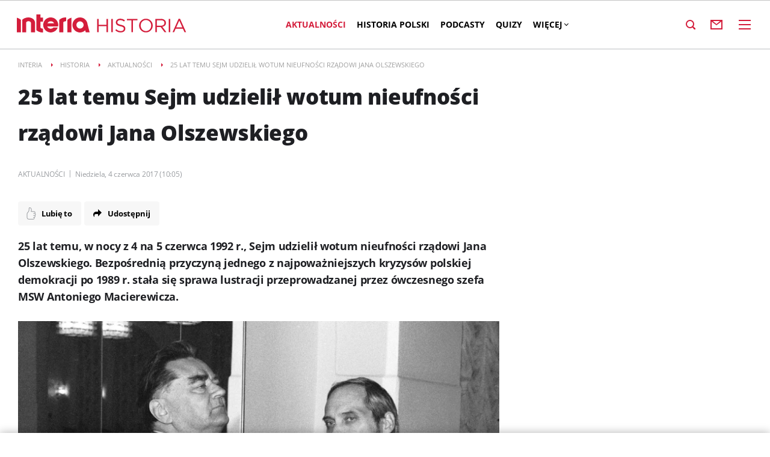

--- FILE ---
content_type: text/html; charset=UTF-8
request_url: https://historia.interia.pl/aktualnosci/news-25-lat-temu-sejm-udzielil-wotum-nieufnosci-rzadowi-jana-olsz,nId,2401980
body_size: 33237
content:
<!DOCTYPE html><!--[if lt IE 7]> <html class="no-js ie6 oldie" lang="pl"> <![endif]-->
<!--[if IE 7]>    <html class="no-js ie7 oldie" lang="pl"> <![endif]-->
<!--[if IE 8]>    <html class="no-js ie8 oldie" lang="pl" xmlns:fb="http://www.facebook.com/2008/fbml"> <![endif]-->
<!--[if IE 9]>    <html class="no-js ie9" lang="pl"> <![endif]-->
<!--[if gt IE 9]><!--> <html class="no-js" lang="pl"> <!--<![endif]-->
<head>
    <meta http-equiv="X-UA-Compatible" content="IE=edge" >
<meta charset="UTF-8">
<meta name="viewport" content="initial-scale=1,maximum-scale=1,width=device-width,user-scalable=no" >
<meta name="theme-color" content="#00B5D9" >
<meta name="referrer" content="unsafe-url" >
<meta name="Author" content="INTERIA.PL" >
<meta name="GOOGLEBOT" content="NOODP" >
<meta name="Keywords" content="temu, nocy, czerwca, 1992, Sejm, udzielił, wotum, nieufności, rządowi, Jana, Olszewskiego, Bezpośrednią, przyczyną, jednego, najpoważniejszych, kryzysów, polskiej, demokracji, 1989, stała, sprawa, lustracji, przeprowadzanej, przez, ówczesnego" >
<meta name="Description" content="25 lat temu, w nocy z 4 na 5 czerwca 1992 r., Sejm udzielił wotum nieufności rządowi Jana Olszewskiego. Bezpośrednią przyczyną jednego z najpoważniejszych" >
<meta name="twitter:card" content="summary_large_image" >
<meta name="twitter:description" content="25 lat temu, w nocy z 4 na 5 czerwca 1992 r., Sejm udzielił wotum nieufności rządowi Jana Olszewskiego. Bezpośrednią przyczyną jednego z najpoważniejszych kryzysów polskiej demokracji po 1989 r. stała się sprawa lustracji przeprowadzanej przez ówczesnego szefa MSW Antoniego Macierewicza." >
<meta name="twitter:title" content="25 lat temu Sejm udzielił wotum nieufności rządowi Jana Olszewskiego" >
<meta name="robots" content="index,max-snippet:-1,max-image-preview:large" >
    
    <title>25 lat temu Sejm udzielił wotum nieufności rządowi Jana Olszewskiego - Historia w INTERIA.PL</title>
    <script>
var __iwa=__iwa||[];__iwa.push(['setCustomVar','id',2401980,'page']);__iwa.push(['setCustomVar','class','inne','page']);__iwa.push(['setCustomVar','type','article','page']);__iwa.push(['setCustomVar','chars',8039,'page']);__iwa.push(['setCustomVar','page',1,'page']);__iwa.push(['setCustomVar','social','N','page']);__iwa.push(['setCustomVar','photos',1,'page']);__iwa.push(['setCustomVar','videos',0,'page']);__iwa.push(['setCustomVar','source','PAP','page']);__iwa.push(['setCustomVar','domain','https://historia.interia.pl','page']);__iwa.push(['setCustomVar','created',1496563526,'page']);


        window.Inpl = window.Inpl||{};
        window.Inpl.host = "historia.interia.pl";
        window.Inpl.trackerId = "1";
        window.Inpl.WebTr={};
        if(!window.disallowInsets){
        
        Inpl.WebTr.gemius={};
        Inpl.WebTr.gemius.host="//interia.hit.gemius.pl/";
        Inpl.WebTr.gemius.identifier="ciswsgcek2TcG5umdFfb4aQ_P32uiPs7p0evSMGSnNj..7";
        
        
        var Inpl=window.Inpl||{};function gemius_pending(i){window[i]=window[i]||function(){var e=window[i+"_pdata"]=window[i+"_pdata"]||[];e[e.length]=arguments}}Inpl.skipGemiusIdent||(pp_gemius_identifier=Inpl.WebTr.gemius.identifier,pp_gemius_time_identifier=Inpl.WebTr.gemius.time_identifier),Inpl.gemiusOff||(gemius_pending("gemius_hit"),gemius_pending("gemius_event"),gemius_pending("pp_gemius_hit"),gemius_pending("pp_gemius_event"),function(r,o){try{function e(e,i){var t=r.createElement(o),s=e?Inpl.WebTr.gemius.host+"sweqevub.js":Inpl.WebTr.gemius.host+"xgemius.js";n=e?"sweqevub":"xgemius",p=e?6:1,t.setAttribute("async","async"),t.setAttribute("defer","defer"),t.onerror=function(){void 0!==Inpl&&void 0!==Inpl.Abd&&Inpl.Abd.trackError(n,p)},t.onload=function(){void 0!==Inpl&&void 0!==Inpl.Abd&&Inpl.Abd.registerScript(n,p)},t.src=d+":"+s,u.parentNode.insertBefore(t,u),i&&t.addEventListener?t.addEventListener(["on","er","r","or"].join(""),i,!1):i&&t.attachEvent&&t.attachEvent("onerror",i)}var u=r.getElementsByTagName(o)[0],d="http"+("https:"==location.protocol?"s":"");e(0,function(){e(1)})}catch(e){window.Inpl&&window.Inpl.Log&&Inpl.Log.log("gemius_inset_error",e)}}(document,"script"));var __iwa=__iwa||[];__iwa.push(["setCustomVar","gemius_hg","1","page"]),Inpl.skipGemiusIdent||(__iwa.push(["setCustomVar","gemiusId",pp_gemius_identifier,"page"]),__iwa.push(["setCustomVar","gemiusTime",pp_gemius_time_identifier,"page"]));
        
        Inpl.WebTr.tout = {};
        Inpl.WebTr.tout.url= "//js.iplsc.com/inpl.tout/1.0.69/inpl.tout.js";
        Inpl.WebTr.tout.includeBreakingNews=1;    
        Inpl.WebTr.tout.includeTout=1;
        Inpl.WebTr.tout.color=null;
        Inpl.WebTr.tout.theme=null;
        !function(e,t,u){e.Inpl=e.Inpl||{},e.Inpl.Tout=e.Inpl.Tout||{},e.Inpl.Tout.create=function(e){this.queue=this.queue||[],this.queue.push(e)};var n={includeTout:e.Inpl.WebTr.tout.includeTout,includeBreakingNews:e.Inpl.WebTr.tout.includeBreakingNews,includeNews:e.Inpl.WebTr.tout.includeNews,theme:e.Inpl.WebTr.tout.theme,color:e.Inpl.WebTr.tout.color},l=t.createElement("script");l.src=u,t.querySelector("head").appendChild(l),e.Inpl.Tout.create(n)}(window,document,Inpl.WebTr.tout.url);
    
        Inpl.WebTr.distribution = {};
        Inpl.WebTr.distribution.url= "//js.iplsc.com/inpl.distribution/latest/inpl.distribution.js";
        Inpl.WebTr.distribution.includeBack=0;
        Inpl.WebTr.distribution.enableBackDefault=1;    
        Inpl.WebTr.distribution.anchorBack=null;
        Inpl.WebTr.distribution.backUrl=null;
        Inpl.WebTr.distribution.includePrzescroll=1;
        Inpl.WebTr.distribution.includeNewPrzescroll=0;
        Inpl.WebTr.distribution.enablePrzescrollDefault=1;
         Inpl.WebTr.distribution.enablePrzescrollOnNewService=0;   
        Inpl.WebTr.distribution.anchorPrzescroll="wz";
        Inpl.WebTr.distribution.przescrollUrl=null;      
        ((e,r,i)=>{e.Inpl=e.Inpl||{},e.Inpl.Distribution=e.Inpl.Distribution||{},e.Inpl.Distribution.init=function(e){this.queue=this.queue||[],this.queue.push(e)};var l={includeBack:e.Inpl.WebTr.distribution.includeBack,enableBackDefault:e.Inpl.WebTr.distribution.enableBackDefault,anchorBack:e.Inpl.WebTr.distribution.anchorBack,backUrl:e.Inpl.WebTr.distribution.backUrl,includePrzescroll:e.Inpl.WebTr.distribution.includePrzescroll,enablePrzescrollDefault:e.Inpl.WebTr.distribution.enablePrzescrollDefault,enablePrzescrollOnNewService:e.Inpl.WebTr.distribution.enablePrzescrollOnNewService,anchorPrzescroll:e.Inpl.WebTr.distribution.anchorPrzescroll,przescrollUrl:e.Inpl.WebTr.distribution.przescrollUrl},n=r.createElement("script");n.src=i,r.querySelector("head").appendChild(n),e.Inpl.Distribution.init(l)})(window,document,Inpl.WebTr.distribution.url);
    
        var __iwa = __iwa || [];
        Inpl.WebTr.iwa = {};
        Inpl.Ad = Inpl.Ad || {};
        Inpl.Ad.exSettings = Inpl.Ad.exSettings || {};
        Inpl.Ad.exSettings.keywords = Inpl.Ad.exSettings.keywords || {};
        __iwa.push(['setCustomVar','webtrack','true','page']);
        __iwa.push(['setCustomVar','webtrack','true','page']);
        __iwa.push(['setCustomVar','webtrack_date','1/21/2026, 7:19:12 AM','page']);
        __iwa.push(['setCustomVar','keywords',Inpl.Ad.exSettings.keywords.DFP,'page']);
        __iwa.push(['setCustomVar','path_prefix',Inpl.Ad.exSettings.pathPrefix,'page']);
        Inpl.WebTr.iwa.crossorigin = 0;
        Inpl.WebTr.iwa.plugins = {"performance":{"name":"performance"},"pageheight":{"name":"pageheight"},"scroll":{"name":"scroll"},"timeSpent":{"name":"timeSpent"},"viewAbility":{"name":"viewAbility"},"browserFeatures":{"name":"browserFeatures"}};
        Inpl.WebTr.iwa.noPv = false;
        Inpl.WebTr.iwa.trackerId = window.Inpl.trackerId;
        Inpl.WebTr.iwa.iwa3Source = "//js.iplsc.com/iwa3/3.0.140/";
        Inpl.WebTr.iwa.iwa3Collector = "//iwa3.hit.interia.pl:443";
        Inpl.WebTr.iwa.sessionHost = window.Inpl.host;
        !function(e){var i={};function n(r){if(i[r])return i[r].exports;var t=i[r]={i:r,l:!1,exports:{}};return e[r].call(t.exports,t,t.exports,n),t.l=!0,t.exports}n.m=e,n.c=i,n.d=function(e,i,r){n.o(e,i)||Object.defineProperty(e,i,{enumerable:!0,get:r})},n.r=function(e){"undefined"!=typeof Symbol&&Symbol.toStringTag&&Object.defineProperty(e,Symbol.toStringTag,{value:"Module"}),Object.defineProperty(e,"__esModule",{value:!0})},n.t=function(e,i){if(1&i&&(e=n(e)),8&i)return e;if(4&i&&"object"==typeof e&&e&&e.__esModule)return e;var r=Object.create(null);if(n.r(r),Object.defineProperty(r,"default",{enumerable:!0,value:e}),2&i&&"string"!=typeof e)for(var t in e)n.d(r,t,function(i){return e[i]}.bind(null,t));return r},n.n=function(e){var i=e&&e.__esModule?function(){return e.default}:function(){return e};return n.d(i,"a",i),i},n.o=function(e,i){return Object.prototype.hasOwnProperty.call(e,i)},n.p="/",n(n.s=0)}([function(e,i){"undefined"==typeof iwa&&(window.iwa=function(){return iwa3.apply(null,arguments)});var n=window.Inpl||{};window.emptyString="",function(e,i,r,t,o,a){var w=Object.entries&&"undefined"!=typeof Promise&&-1!==Promise.toString().indexOf("[native code]")?1:0;window.iwa3BaseURL=w?e+"new/":e+"old/";var s=window.iwa3BaseURL+"main.iwa.js";window.IWA3Object="iwa3";var c="script";window.iwa3=window.iwa3||function(){window.iwa3.q=window.iwa3.q||[],window.iwa3.q.push(arguments)};var u=document.createElement(c);n.WebTr.iwa.sessionHost?u.src="https:"+t+"/"+a+"iwa_core?ts="+Date.now()+"&u="+encodeURIComponent(location.href)+"&sh="+n.WebTr.iwa.sessionHost:u.src="https:"+t+"/"+a+"iwa_core?ts="+Date.now()+"&u="+encodeURIComponent(location.href)+"&sh="+location.host.replace("www.",""),u.async=1;var d=document.createElement(c),l=document.getElementsByTagName(c)[0];d.async=1,iwa3("config",{request:{socket:{url:"wss:"+t+"/"+a+"collector"},http:{url:"https:"+t}}}),d.src=s,n.WebTr.iwa.crossorigin&&d.setAttribute("crossorigin","anonymous"),l.parentNode.insertBefore(u,l),l.parentNode.insertBefore(d,l),u.onerror=function(){void 0!==n&&void 0!==n.Abd&&n.Abd.trackError("iwa3",3)},u.onload=function(){void 0!==n&&void 0!==n.Abd&&n.Abd.registerScript("iwa3",3)}}(n.WebTr.iwa.iwa3Source,0,0,n.WebTr.iwa.iwa3Collector,0,window.emptyString),n.WebTr.iwa.sessionHost?iwa("create",n.WebTr.iwa.trackerId,{sessionDomain:n.WebTr.iwa.sessionHost}):iwa("create",n.WebTr.iwa.trackerId);var r={};for(var t in n.WebTr.iwa.plugins)n.WebTr.iwa.plugins.hasOwnProperty(t)&&(o(),"clickMap"===t?iwa("clickMap"):iwa("plugin","register",t,r));function o(){for(var e in r={},n.WebTr.iwa.plugins[t].cv)n.WebTr.iwa.plugins[t].cv.hasOwnProperty(e)&&(r[n.WebTr.iwa.plugins[t].cv[e].name]=n.WebTr.iwa.plugins[t].cv[e].value)}if(window.iwaCustomVariablesData)for(var a in window.iwaCustomVariablesData)window.iwaCustomVariablesData.hasOwnProperty(a)&&iwa("setCustomVar",a,window.iwaCustomVariablesData[a],"page");n.WebTr.iwa.noPv||iwa("send","pageview")}]);
        iwa('plugin', 'register', 'rodo');
    
        Inpl.WebTr.ga4={};
        Inpl.WebTr.ga4.codes={"0":{"value":"G-KTT130KQ7K","cookieDomain":""}};
        (o=>{o.addEventListener("load",()=>{for(var e in Inpl.WebTr.ga4.codes){var a,t,n;Inpl.WebTr.ga4.codes.hasOwnProperty(e)&&(a=Inpl.WebTr.ga4.codes[e].value,e=Inpl.WebTr.ga4.codes[e].cookieDomain,n="script",t=document.createElement(n),n=document.getElementsByTagName(n)[0],t.async=1,t.src="https://www.googletagmanager.com/gtag/js?id="+a,n.parentNode.insertBefore(t,n),o.dataLayer=o.dataLayer||[],o.gtag=function(){dataLayer.push(arguments)},o.gtag("js",new Date),e&&""!==e?o.gtag("config",a,{cookie_domain:e}):o.gtag("config",a),t.onload=function(){let a=dataLayer.push;dataLayer.push=(...e)=>{requestAnimationFrame(()=>{setTimeout(()=>{a(...e)},0)})}})}})})(window);
        
        Inpl.WebTr.rd = {};
        Inpl.WebTr.rd.crossorigin = 0;
        Inpl.WebTr.rd.rodoScriptDir="//js.iplsc.com/inpl.rd/latest/";
        Inpl.WebTr.rd.rodoJsonDir="https://prywatnosc.interia.pl/rodo/messages-pl";
        !function(){var o="script",r=(window.rodoScriptDir=Inpl.WebTr.rd.rodoScriptDir,window.rodoJsonDir=Inpl.WebTr.rd.rodoJsonDir,document.createElement(o)),o=document.getElementsByTagName(o)[0];Inpl.WebTr.rd.crossorigin&&r.setAttribute("crossorigin","anonymous"),r.src=Inpl.WebTr.rd.rodoScriptDir+"inpl.rd.jssc",r.async=1,o.parentNode.insertBefore(r,o),window.googletag=window.googletag||{cmd:[]};try{localStorage.setItem("adoceanRodoKeyword","rodo_4")}catch(o){}}();
    
        Inpl.WebTr.pixelfb = {};;
        Inpl.WebTr.pixelfb.id = "238861105225571";
        var Inpl=window.Inpl||{};window.addEventListener("load",function(){var e,n,t,r;e=document,n="script",t=Inpl.WebTr.pixelfb.id,r=e.getElementsByTagName(n)[0],(e=e.createElement(n)).async=!0,e.src="https://www.facebook.com/tr?id="+t+"&ev=PageView&noscript=1",r.parentNode.insertBefore(e,r)});
    }/* Wygenerowano dla default/historia.interia.pl - 21.01.2026, 08:19:12  */
</script>        
<script src="https://js.iplsc.com/inpl.storage/1.0.5/inpl.storage.js"></script>    <script type="text/javascript" src="https://w.iplsc.com/external/modernizr/2.8.3.1/modernizr.js"></script>
<script type="text/javascript" src="https://w.iplsc.com/external/jquery/jquery-1.8.3.js"></script>
<script type="text/javascript">
    //<!--
    
jQuery(document).ready(function(){
try{ window.$j = jQuery.noConflict(); } catch(e){}
});
window.Inpl = window.Inpl || {};
window.Inpl.CommonHeader = {
config: {
className: 'common-header--inner'
}
};
(function (l, o, g) {
l.Inpl = l.Inpl || {};
l.Inpl.Log = l.Inpl.Log || {};
var Log = l.Inpl.Log;
Log.NOTICE = 'notice';
Log.WARN = 'warn';
Log['ER' +'ROR'] = 'er'+'ror';
Log.INFO = 'info';
Log.partSize = 4;
Log.__queue = [];
var methods = ['init','onE'+'rror', 'log'];
for (var i in methods) {
if (methods.hasOwnProperty(i)) {
(function (f) {
l.Inpl.Log[f] = function () {
var args = Array.prototype.slice.call(arguments);
Array.prototype.unshift.call(args, f);
l.Inpl.Log.__queue.push(args);
}
})(methods[i]);
}
}
if (o) {
window.addEventListener("load", function () {
var lib = document.createElement('script');
lib.src = o;
lib.async = 1;
document.head.appendChild(lib);
});
}
l['one'+'rror'] = function () {
var args = Array.prototype.slice.call(arguments);
l.Inpl.Log['onE'+'rror'].apply(Log, args);

};
Log.init();

})(window, '//js.iplsc.com/inpl.log/1.0.18/inpl.log.js');    //-->
</script>    <link rel="canonical" href="https://historia.interia.pl/aktualnosci/news-25-lat-temu-sejm-udzielil-wotum-nieufnosci-rzadowi-jana-olsz,nId,2401980" >
<link href="//js.iplsc.com/inpl.header-menu/3.0.5/themes/base/skin.css" media="all" rel="stylesheet" type="text/css" >
<link href="/s/main-92fc6ef0049b2bac48a2072c8affe195.css" media="all" rel="stylesheet" type="text/css" >
<link href="/s/print-2c8bb67e30695b22aab8948740d994a7.css" media="print" rel="stylesheet" type="text/css" >
<link href="/s/header-99c42e2da7a26948075314628351633d.css" media="all" rel="stylesheet" type="text/css" >
<link href="/sd/Ads/basicStyle.less?v=1" media="screen" rel="preload" type="text/css" as="style" onload="this.onload=null;this.rel='stylesheet'" >
<link href="/sd/Album/Embed/Photo/style.less?v=14" media="screen" rel="stylesheet" type="text/css" >
<link href="https://i.iplsc.com/jan-olszewski-i-antoni-macierewicz-zdjecie-z-1992-roku/0006MDCJ4EN2DN99-C122-F4.webp" rel="preload" type="image/webp" as="image" media="screen and (min-width: 450px)" fetchpriority="high" >
<link href="https://i.iplsc.com/jan-olszewski-i-antoni-macierewicz-zdjecie-z-1992-roku/0006MDCJ4EN2DN99-C114-F4.webp" rel="preload" type="image/webp" as="image" media="screen and (max-width: 449px)" fetchpriority="high" >
<link href="/sd/Article/style.less?v=13" media="screen" rel="stylesheet" type="text/css" >
<link href="/sd/Article/style-embed.less?v=10" media="screen" rel="preload" type="text/css" as="style" onload="this.onload=null;this.rel='stylesheet'" >
<link href="/s/article-b64efe4f8c6d884330a022d56ee2e972.css" media="all" rel="stylesheet" type="text/css" >
<link href="/sd/Article/TemplatePartials/ArticleBasic.less?v=7" media="screen" rel="stylesheet" type="text/css" >
<link href="/sd/Ads/style.less?v=89" media="screen" rel="stylesheet" type="text/css" >
<link href="/sd/Navigation/styleModalInfo.less?v=7" media="screen" rel="stylesheet" type="text/css" >                <style  media="screen">
<!--
/* ~czarny*/
body {
  --siteHeight: '0px';
  --siteAnimationTime: 0.3s;
}
#ad-stat {
  height: 0;
}
#ad-sitebranding {
  width: 100%;
}
#ad-sitebranding div[id^=google_ads_iframe] {
  font-size: 16px;
}
#sponsCont.spons-ph {
  border-bottom: 1px solid #c3c3c3;
  position: fixed;
  width: 100%;
  overflow: hidden;
  z-index: 999999;
  padding-bottom: 0;
  top: 0px;
  background-color: white;
  height: 0;
  transition: all var(--siteAnimationTime) ease;
}
@media only screen and (min-width: 1000px) {
  .body__ad-spons--desktop-ph .common-header {
    transform: translateY(150px);
  }
  .body__common-header--fixed:not(.body__ad-spons--desktop).body__ad-spons--desktop-ph .common-header {
    transform: translateY(75px);
  }
}
@media only screen and (max-width: 999px) {
  .body__ad-spons--mobile-ph .common-header {
    transform: translateY(60px);
  }
}

-->
</style>
<style  media="screen">
<!--
/* ~czarny*/
#primary_recommend_block {
  margin-top: 30px;
}
#primary_recommend_block.recommend-block ul {
  display: grid;
  grid-template-columns: repeat(2, 50%);
  overflow: unset;
  list-style: none;
  padding-left: unset;
}
@media only screen and (max-width: 479px) {
  #primary_recommend_block.recommend-block ul {
    grid-template-columns: repeat(1, 100%);
  }
}
#primary_recommend_block.recommend-block ul::before {
  content: none;
}
#primary_recommend_block.recommend-block ul #ad-view-banner_zobacz_takze {
  grid-column-start: 1;
  grid-column-end: 3;
  grid-row-start: 3;
  grid-row-end: 4;
}
.noAds#primary_recommend_block.recommend-block ul #ad-view-banner_zobacz_takze {
  display: none;
}
@media only screen and (max-width: 479px) {
  #primary_recommend_block.recommend-block ul #ad-view-banner_zobacz_takze {
    grid-column-start: 1;
    grid-column-end: 2;
    grid-row-start: 4;
    grid-row-end: 5;
    margin: 0 -10px;
  }
}
#primary_recommend_block.recommend-block ul #ad-view-banner_zobacz_takze .ad-container.wide-ad {
  border-top: 1px solid #ededed;
  border-bottom: 1px solid #ededed;
  margin-bottom: 40px;
}
#primary_recommend_block.recommend-block ul #ad-view-banner_zobacz_takze .ad-container.wide-ad .inner-ad {
  display: flex;
  align-items: center;
  justify-content: center;
  padding: 40px 0;
  min-height: 300px;
  width: 100%;
  background: url(https://js.iplsc.com/inpl.uanc/latest/assets/images/interia_ad_ph.svg) no-repeat center / 72px 150px;
}
@media only screen and (max-width: 479px) {
  #primary_recommend_block.recommend-block ul #ad-view-banner_zobacz_takze .ad-container.wide-ad .inner-ad {
    padding: 40px 0 30px;
    min-height: 250px;
  }
}
#primary_recommend_block.recommend-block ul #ad-view-banner_zobacz_takze .ad-container.wide-ad .inner-ad #banner_zobacz_takze,
#primary_recommend_block.recommend-block ul #ad-view-banner_zobacz_takze .ad-container.wide-ad .inner-ad #ad-banner_zobacz_takze {
  text-align: center;
  position: relative;
  width: 100%;
}
#primary_recommend_block.recommend-block ul #ad-view-banner_zobacz_takze .ad-container.wide-ad .inner-ad #banner_zobacz_takze:before,
#primary_recommend_block.recommend-block ul #ad-view-banner_zobacz_takze .ad-container.wide-ad .inner-ad #ad-banner_zobacz_takze:before {
  font-size: 10px;
  font-family: Arial,sans-serif;
  text-transform: uppercase;
  text-align: center;
  color: #bdc0c2;
  width: 100%;
  content: 'REKLAMA';
  position: absolute;
  left: 50%;
  transform: translateX(-50%);
  top: -30px;
}
#primary_recommend_block.recommend-block ul li {
  margin-right: 20px;
  margin-left: 20px;
}
@media only screen and (max-width: 1279px) {
  #primary_recommend_block.recommend-block ul li {
    margin-right: 10px;
    margin-left: 10px;
  }
}

-->
</style>
<style  media="screen">
<!--
#primary_recommend_block .has-theme-type-2 .tile-magazine-img{width:100%;aspect-ratio:380/317;}
-->
</style>
<style  media="screen">
<!--
.container-emotions-like-bar{margin-bottom:20px;height:40px;}
-->
</style>
<style  media="screen">
<!--
#recommend_block .has-theme-type-2 .tile-magazine-img{width:100%;aspect-ratio:380/317;}
-->
</style>
<style  media="screen">
<!--
#ad-scroll_footer {margin-top: 25px;}
        #ad-scroll_footer:before {content: "REKLAMA";position: absolute;margin-top: -20px;text-align: center;font: 700 10px/21px Open Sans,Arial,sans-serif;letter-spacing: .25px;color: #9f9e9e;line-height: 18px;z-index: 1;}
        body.inpl-tout-sticky #adxFixedAdMainCont.adx-mobile-fixed { bottom: 0 !important; }
        body.inpl-tout-hidden #adxFixedAdMainCont.adx-mobile-fixed { bottom: -150px !important; }
        #adxFixedAdMainCont.adx-mobile-fixed{display:flex;width:100%;position:fixed;background-color:rgba(255,255,255);bottom:0;left:0;align-items:center;margin:auto;justify-content:space-around;z-index:99999;padding-bottom: 5px;-webkit-box-shadow: 0px -5px 5px -5px rgba(66, 68, 90, 0.5);-moz-box-shadow: 0px -5px 5px -5px rgba(66, 68, 90, 0.5);box-shadow: 0px -5px 5px -5px rgba(66, 68, 90, 0.5);}
        #adxFixedAdMainCont .adx-mobile-fixed-close {cursor: pointer;position: absolute;right: 25px;top: -28px;width: 85px;height: 30px;background: #FFFFFF url(//e.hub.com.pl/img/close.svg) 64px 12px no-repeat padding-box;-webkit-box-shadow: 0px -3px 5px -2px rgba(66, 68, 90, 0.5);-moz-box-shadow: 0px -3px 5px -2px rgba(66, 68, 90, 0.5);box-shadow: 0px -3px 5px -2px rgb(66 68 90 / 50%);border-top-left-radius: 4px;border-top-right-radius: 4px;}
        #adxFixedAdMainCont .adx-mobile-fixed-close:before {content: "Zamknij";position: absolute;text-align: center;font: 700 12px/21px Open Sans,Arial,sans-serif;letter-spacing: .25px;color: #9f9e9e;line-height: 18px;z-index: 1;padding: 7px 0px 0px 15px;}
        #adxFixedAdMainCont .adx-mobile-fixed-content{display:flex;align-items:center;}
        #adxFixedAdMainCont .adx-mobile-fixed-ad-cont{margin:0 auto;}

-->
</style>
    <!--[if lte IE 8]>
    
<script src="https://w.iplsc.com/external/polyfillsIe8/1.0.0/polyfillsIe8.js"></script>    <link rel="stylesheet" type="text/css" media="all" href="/s/ie8.css"/>
    <![endif]-->
                <script>window.addEventListener("load", function(){    if(Inpl.Ad && Inpl.Ad.isExternalService === false) {        window.iwa3 && window.iwa3("trackEvent","uanc","lib","loaded", "true");    } else {        window.iwa3 && window.iwa3("trackEvent","uanc","lib","loaded", "false");    }});window.Inpl = (window.Inpl || {});window.Inpl.Ad = (window.Inpl.Ad || {});window.Inpl.Ad.settings = (window.Inpl.Ad.settings || {});window.Inpl.Ad.exSettings = (window.Inpl.Ad.exSettings || {});window.Inpl.Ad.exSettings.keywords = (window.Inpl.Ad.exSettings.keywords || {});window.Inpl.Ad.exSettings.keywords.DFP = (window.Inpl.Ad.exSettings.keywords.DFP || "");window.Inpl.Ad.exSettings.keywords.ADOCEAN = (window.Inpl.Ad.exSettings.keywords.ADOCEAN || "");window.Inpl.Ad.exSettings.customParams = (window.Inpl.Ad.exSettings.customParams || {});window.Inpl.Ad.exSettings.customParams.DFP = (window.Inpl.Ad.exSettings.customParams.DFP || {});window.Inpl.Ad.exSettings.customParams.DFP.art_kat = "aktualnosci,polecamy,nowa_historia,nowa_historia";window.Inpl.Ad.exSettings.keywords.ADOCEAN = "art_kat_aktualnosci,art_kat_polecamy,art_kat_nowa_historia,art_kat_nowa_historia";window.Inpl.Ad.exSettings = (window.Inpl.Ad.exSettings || {});window.Inpl.Ad.exSettings.keywords = (window.Inpl.Ad.exSettings.keywords || {});window.Inpl.Ad.exSettings.keywords.DFP = (window.Inpl.Ad.exSettings.keywords.DFP || "");window.Inpl.Ad.exSettings.keywords.ADOCEAN = (window.Inpl.Ad.exSettings.keywords.ADOCEAN || "");window.Inpl.Ad.exSettings.customParams = (window.Inpl.Ad.exSettings.customParams || {});window.Inpl.Ad.exSettings.customParams.DFP = (window.Inpl.Ad.exSettings.customParams.DFP || {});window.Inpl.Ad.settings.adultContent=false;window.Inpl.Ad.settings.noAdvertisement=false;window.Inpl.Ad.settings.isRWD=false;window.Inpl.Ad.settings.serviceId=1055;window.Inpl.Ad.settings.urlParams={"nId":"2401980"};window.Inpl.Ad.settings.isIplv2=true;window.Inpl.Ad.exSettings = (window.Inpl.Ad.exSettings || {});window.Inpl.Ad.exSettings.keywords = (window.Inpl.Ad.exSettings.keywords || {});window.Inpl.Ad.exSettings.keywords.DFP ? window.Inpl.Ad.exSettings.keywords.DFP += ",iplv2" : window.Inpl.Ad.exSettings.keywords.DFP = "iplv2";window.Inpl.Ad.exSettings.keywords.ADOCEAN ? window.Inpl.Ad.exSettings.keywords.ADOCEAN += ",iplv2" : window.Inpl.Ad.exSettings.keywords.ADOCEAN = "iplv2";</script>        <script>(function() {
                    window.Inpl = window.Inpl || {};
                    window.Inpl.Ad = window.Inpl.Ad || {};
                    window.Inpl.Ad.settings = window.Inpl.Ad.settings || {};
                    Inpl.Ad.settings.config = {}; })();</script>                <meta property="og:site_name" content="Historia Interia" /><meta property="og:type" content="article" /><meta property="og:title" content="25 lat temu Sejm udzielił wotum nieufności rządowi Jana Olszewskiego" /><meta property="og:description" content="25 lat temu, w nocy z 4 na 5 czerwca 1992 r., Sejm udzielił wotum nieufności rządowi Jana Olszewskiego. Bezpośrednią przyczyną jednego z najpoważniejszych" /><meta property="og:image" content="https://i.iplsc.com/-/0006MDCJ4EN2DN99-C461-F4.jpg" /><meta property="og:image:width" content="1280" /><meta property="og:image:height" content="674" /><meta property="twitter:image" content="https://i.iplsc.com/-/0006MDCJ4EN2DN99-C461-F4.jpg" /><meta name="news_keywords" content="historia.interia.pl, aktualności, polecamy, nowa historia, nowa historia" ><meta property="og:url" content="https://historia.interia.pl/aktualnosci/news-25-lat-temu-sejm-udzielil-wotum-nieufnosci-rzadowi-jana-olsz,nId,2401980" />    <meta property="fb:app_id" content="438577716225831" />    <script>
        window.CONFIG = {
            servers: {
                image: 'i.iplsc.com',
                js: 'w.iplsc.com'
            }
        };
    </script>
            <meta name="google-play-app" content="app-id=pl.interia.news"/>
        <script type="application/ld+json">{"@context":"https:\/\/schema.org","@type":"NewsArticle","url":"","mainEntityOfPage":{"@type":"WebPage","@id":"https:\/\/historia.interia.pl\/aktualnosci\/news-25-lat-temu-sejm-udzielil-wotum-nieufnosci-rzadowi-jana-olsz,nId,2401980"},"headline":"25 lat temu Sejm udzieli\u0142 wotum nieufno\u015bci rz\u0105dowi Jana Olszewskiego","datePublished":"2017-06-04T10:05:26+0200","dateModified":"2017-06-04T10:05:26+0200","author":[{"@type":"Organization","name":"INTERIA.PL","url":""}],"publisher":{"@type":"Organization","name":"INTERIA.PL","logo":{"@type":"ImageObject","url":null,"width":0,"height":0},"url":"https:\/\/historia.interia.pl"},"image":{"@type":"ImageObject","url":"https:\/\/i.iplsc.com\/-\/0006MDCJ4EN2DN99-C461-F4.jpg","height":674,"width":1280},"description":"25 lat temu, w nocy z 4 na 5 czerwca 1992 r., Sejm udzieli\u0142 wotum nieufno\u015bci rz\u0105dowi Jana Olszewskiego. Bezpo\u015bredni\u0105 przyczyn\u0105 jednego z najpowa\u017cniejszych kryzys\u00f3w polskiej demokracji po 1989 r. sta\u0142a si\u0119 sprawa lustracji przeprowadzanej przez \u00f3wczesnego szefa MSW Antoniego Macierewicza.","articleBody":"4 czerwca 1992 r. minister Antoni Macierewicz przekaza\u0142 przewodnicz\u0105cym wszystkich klub\u00f3w parlamentarnych list\u0119 zawieraj\u0105c\u0105 nazwiska ministr\u00f3w, pos\u0142\u00f3w, senator\u00f3w oraz kilku wysokich urz\u0119dnik\u00f3w kancelarii prezydenta umieszczonych w rejestrach wsp\u00f3\u0142pracownik\u00f3w organ\u00f3w bezpiecze\u0144stwa PRL. W sumie znalaz\u0142y si\u0119 na niej 64 osoby. Na oddzielnej li\u015bcie, kt\u00f3r\u0105 otrzymali prezydent, marsza\u0142kowie Sejmu i Senatu, I prezes S\u0105du Najwy\u017cszego i prezes Trybuna\u0142u Konstytucyjnego by\u0142y nazwiska prezydenta Lecha Wa\u0142\u0119sy i marsza\u0142ka Sejmu Wies\u0142awa Chrzanowskiego. Dzia\u0142ania Macierewicza by\u0142y realizacj\u0105 uchwa\u0142y lustracyjnej przyj\u0119tej przez Sejm 28 maja 1992 r. Zobowi\u0105zywa\u0142a ona ministra spraw wewn\u0119trznych do tego, a\u017ceby poda\u0142 do 6 czerwca 1992 r. \"pe\u0142n\u0105 informacj\u0119 na temat urz\u0119dnik\u00f3w pa\u0144stwowych od szczebla wojewody wzwy\u017c, a tak\u017ce senator\u00f3w, pos\u0142\u00f3w, a do dw\u00f3ch miesi\u0119cy - s\u0119dzi\u00f3w, prokurator\u00f3w, adwokat\u00f3w oraz do sze\u015bciu miesi\u0119cy - radnych gmin i cz\u0142onk\u00f3w zarz\u0105d\u00f3w gmin, b\u0119d\u0105cych wsp\u00f3\u0142pracownikami Urz\u0119du Bezpiecze\u0144stwa i S\u0142u\u017cby Bezpiecze\u0144stwa w latach 1945-1990\". Przekazane listy z nazwiskami oraz forma lustracji przeprowadzanej przez ministra spraw wewn\u0119trznych wywo\u0142a\u0142y w\u015br\u00f3d polityk\u00f3w ogromne emocje. Cz\u0119\u015b\u0107 z nich ocenia\u0142a ca\u0142\u0105 akcj\u0119, jako polityczny odwet i pr\u00f3b\u0119 ratowania rz\u0105du. Inni interpretowali informacje uzyskane od Macierewicza dos\u0142ownie, jako spis wsp\u00f3\u0142pracownik\u00f3w komunistycznego aparatu bezpiecze\u0144stwa. Prezydent Lech Wa\u0142\u0119sa pocz\u0105tkowo podj\u0105\u0142 pr\u00f3b\u0119 wyt\u0142umaczenia powod\u00f3w, dla kt\u00f3rych jego nazwisko wymienione zosta\u0142o na tzw. li\u015bcie Macierewicza. W tym celu wys\u0142a\u0142 list do premiera Jana Olszewskiego i o\u015bwiadczenie o tej samej tre\u015bci do PAP. Pisa\u0142 w nich: \"Aresztowano mnie wiele razy. Za pierwszym razem, w grudniu 1970 roku, podpisa\u0142em 3 albo 4 dokumenty. Podpisa\u0142bym prawdopodobnie wtedy wszystko, opr\u00f3cz zgody na zdrad\u0119 Boga i Ojczyzny, by wyj\u015b\u0107 i m\u00f3c walczy\u0107. Nigdy mnie nie z\u0142amano i nigdy nie zdradzi\u0142em idea\u0142\u00f3w ani koleg\u00f3w\". Po konsultacjach\u00a0m.in. z politykami Unii Demokratycznej i Konfederacji Polski Niepodleg\u0142ej Lech Wa\u0142\u0119sa, zdaj\u0105c sobie spraw\u0119 z tego, i\u017c w Sejmie istnieje wi\u0119kszo\u015b\u0107 zdolna do obalenia rz\u0105du Jana Olszewskiego, zmieni\u0142 post\u0119powanie. Wycofa\u0142 swoje wcze\u015bniejsze o\u015bwiadczenie i og\u0142osi\u0142 komunikat, w kt\u00f3rym stwierdza\u0142: \"Teczki ze zbior\u00f3w MSW uruchomiono wybi\u00f3rczo. Podobny charakter ma ich zawarto\u015b\u0107. Znajduj\u0105ce si\u0119 w nich materia\u0142y zosta\u0142y w du\u017cej cz\u0119\u015bci sfabrykowane\". Prezydent uzna\u0142 procedur\u0119 zastosowan\u0105 przy lustracji za niezgodn\u0105 z prawem i zwr\u00f3ci\u0142 uwag\u0119 na fakt, i\u017c umo\u017cliwia ona polityczny szanta\u017c. Ponadto stanowi zagro\u017cenie dla stabilizacji pa\u0144stwa. Po wydanym o\u015bwiadczeniu Lech Wa\u0142\u0119sa wys\u0142a\u0142 do Sejmu pismo, w kt\u00f3rym zwraca\u0142 si\u0119 o natychmiastowe odwo\u0142anie Jana Olszewskiego ze stanowiska premiera. 4 czerwca w godzinach wieczornych prezydent przyby\u0142 do parlamentu, aby obserwowa\u0107 debat\u0119 nad wnioskiem o wotum nieufno\u015bci dla prezesa Rady Ministr\u00f3w. Przebieg obrad, transmitowanych przez telewizj\u0119, by\u0142 bardzo burzliwy. Oko\u0142o godz. 23 premier Olszewski, zdaj\u0105c sobie spraw\u0119 z tego, i\u017c jego misja dobiega ko\u0144ca, wyg\u0142osi\u0142 w TVP przem\u00f3wienie. \"Uwa\u017cam - m\u00f3wi\u0142 premier - \u017ce nar\u00f3d polski powinien mie\u0107 poczucie, \u017ce w\u015br\u00f3d tych, kt\u00f3rzy nim rz\u0105dz\u0105 nie ma ludzi, kt\u00f3rzy pomagali UB i SB utrzymywa\u0107 Polak\u00f3w w zniewoleniu. Uwa\u017cam, \u017ce dawni wsp\u00f3\u0142pracownicy komunistycznej policji politycznej mog\u0105 by\u0107 zagro\u017ceniem dla bezpiecze\u0144stwa wolnej Polski\". W tym samym czasie na trwaj\u0105cym w Sejmie spotkaniu prezydenta z liderami najwa\u017cniejszych klub\u00f3w parlamentarnych, z wyj\u0105tkiem Porozumienia Centrum i Sojuszu Lewicy Demokratycznej, ustalono, \u017ce po odwo\u0142aniu gabinetu Olszewskiego premierem zostanie Waldemar Pawlak. Po powrocie do parlamentu premier Olszewski wyg\u0142osi\u0142 kolejne przem\u00f3wienie, w kt\u00f3rym broni\u0142 lustracji. Po p\u00f3\u0142nocy, czyli ju\u017c 5 czerwca, Sejm popar\u0142 wniosek o wotum nieufno\u015bci dla rz\u0105du Jana Olszewskiego. Za jego przyj\u0119ciem g\u0142osowa\u0142o 273 pos\u0142\u00f3w\u00a0m.in. z Unii Demokratycznej, Kongresu Liberalno-Demokratycznego, Polskiego Programu Gospodarczego, Sojuszu Lewicy Demokratycznej, Konfederacji Polski Niepodleg\u0142ej i Polskiego Stronnictwa Ludowego. Przeciwko 119 - ze Zjednoczenia Chrze\u015bcija\u0144sko - Narodowego, Porozumienia Centrum, Porozumienia Ludowego i \"Solidarno\u015bci\". Tego samego dnia Sejm g\u0142osami 261 pos\u0142\u00f3w powo\u0142a\u0142 na stanowisko prezesa Rady Ministr\u00f3w Waldemara Pawlaka. Oceniaj\u0105c znaczenie wydarze\u0144 4 czerwca prof. Wojciech Roszkowski m\u00f3wi w wywiadzie dla PAP: \"G\u0142\u00f3wnym skutkiem nocy 4 czerwca 1992 r. by\u0142o nie tylko usuni\u0119cie rz\u0105du Jana Olszewskiego i powstanie nowej koalicji z Pawlakiem na czele, ale przede wszystkim zaniechanie lustracji. Na tamtej li\u015bcie znalaz\u0142 si\u0119 prezydent, marsza\u0142ek sejmu i r\u00f3\u017cne inne wa\u017cne postacie. Dla szerokich kr\u0119g\u00f3w Polak\u00f3w brzmia\u0142o to jak jaki\u015b horror. Ludzie pow\u0105tpiewali czy jest to w og\u00f3le mo\u017cliwe, aby dawne s\u0142u\u017cby si\u0119ga\u0142y tak daleko i wysoko. Dla tych, kt\u00f3rzy wiedzieli jak sprawy maj\u0105 si\u0119 naprawd\u0119, by\u0142a to sytuacja tragiczna, poniewa\u017c nie mogli przekona\u0107 szerokich kr\u0119g\u00f3w spo\u0142ecze\u0144stwa do tego, \u017ce tak w\u0142a\u015bnie jest. Ostatecznym dowodem, \u017ce jest to niewiarygodne dla du\u017cej cz\u0119\u015bci spo\u0142ecze\u0144stwa by\u0142y wybory z 1993 r., w kt\u00f3rych postkomuni\u015bci wr\u00f3cili do w\u0142adzy\". Z kolei prof. Antoni Dudek w \"Historii politycznej Polski 1989-2005\" szukaj\u0105c przyczyn upadku gabinetu Jana Olszewskiego wskazuje przede wszystkim na to, i\u017c by\u0142 to rz\u0105d mniejszo\u015bciowy, kt\u00f3rego premierowi nie uda\u0142o si\u0119 stworzy\u0107 wi\u0119kszo\u015bciowej koalicji. Wobec tego jego odwo\u0142anie by\u0142o tylko kwesti\u0105 czasu. \"Jednak gwa\u0142towny spos\u00f3b, w jaki dokonano obalenia tego gabinetu - pisze prof. Dudek - a tak\u017ce umiej\u0119tne zachowanie samego premiera w ostatnim dniu urz\u0119dowania, sprawi\u0142y, \u017ce w opinii cz\u0119\u015bci Polak\u00f3w pad\u0142 on ofiar\u0105 spisku. W takim przekonaniu mog\u0142a ich umocni\u0107 zmasowana kampania propagandowa, jak\u0105 przeprowadzono przeciwko ekipie Olszewskiego natychmiast po jego usuni\u0119ciu. Jej wiod\u0105cym motywem sta\u0142o si\u0119 pocz\u0105tkowo oskar\u017cenie o pr\u00f3b\u0119 dokonania - przy okazji akcji lustracyjnej - zamachu stanu\". Jak pisze Dudek, po odwo\u0142aniu rz\u0105du Olszewskiego Lech Wa\u0142\u0119sa oskar\u017cy\u0142 by\u0142ego premiera o to, \u017ce jego celem by\u0142o zmuszenie go do z\u0142o\u017cenia dymisji. Wed\u0142ug prezydenta Olszewski mia\u0142 zaj\u0105\u0107 jego miejsce, a Macierewicz mia\u0142 zosta\u0107 premierem. Ocena rz\u0105du Jana Olszewskiego nadal pozostaje niejednoznaczna. Jego zwolennicy podkre\u015blaj\u0105, \u017ce jako pierwszy otwarcie sformu\u0142owa\u0142 zamiar przyst\u0105pienia Polski do NATO, a w sprawach gospodarczych kontynuowa\u0142 reformy o charakterze rynkowym. Przeciwnicy zwracaj\u0105 uwag\u0119 na jego niezdolno\u015b\u0107 do zbudowania szerokiej koalicji rz\u0105dowej, wypominaj\u0105 brak zasadniczych reform gospodarczych i administracyjnych. Wielu historyk\u00f3w i publicyst\u00f3w zwraca r\u00f3wnie\u017c uwag\u0119 na fakt, \u017ce wydarzenia z 4 czerwca przynios\u0142y straty przede wszystkim szeroko rozumianemu obozowi antykomunistycznemu, wzmacniaj\u0105c po\u015brednio partie wywodz\u0105ce si\u0119 z PRL: Socjaldemokracj\u0119 Rzeczypospolitej Polskiej i Polskie Stronnictwo Ludowe.\u00a0"}</script><script type="application/ld+json">{"@context":"https:\/\/schema.org","@type":"BreadcrumbList","numberOfItems":4,"itemListelement":[{"@type":"ListItem","position":1,"item":{"name":"Interia","@id":"https:\/\/www.interia.pl"}},{"@type":"ListItem","position":2,"item":{"name":"Historia","@id":"https:\/\/historia.interia.pl\/"}},{"@type":"ListItem","position":3,"item":{"name":"Aktualno\u015bci","@id":"https:\/\/historia.interia.pl\/aktualnosci"}},{"@type":"ListItem","position":4,"item":{"name":"25 lat temu Sejm udzieli\u0142 wotum nieufno\u015bci rz\u0105dowi Jana Olszewskiego"}}]}</script>    </head>
<body class="long-art page-article">
<div id="fb-root"></div>


<div data-ad-mobile="" data-ad-desktop="" id="sponsCont" class="spons-ph">
<script>

    window.addEventListener('Inpl.sitebranding.loaded', function(ev) {
        var adContainer = document.getElementById('sitebranding1');
        if (adContainer) {
            adContainer.style.display = 'block';
        }
    });

</script>
<div id="ad-sitebranding" class="divAlignCenter" data-ad-sitebranding-ph=true></div>

        </div>

    <div class="page-container is-header main-header-container" data-google-interstitial="false">
        <div class="branding-place"></div>
        <header class="common-header" id="common-header-root">
            



<div class="common-header__container ">
    
<div class="common-header__logo">
                        <span class="common-header__interia-logo-container">
                                    <a class="common-header__interia-back-arrow" onclick="" href="https://www.interia.pl#utm_source=HISTORIA&utm_medium=logo&utm_campaign=powrot_z_wew&amp;iwa_source=logo">
                        <svg class="common-header__svg" xmlns="http://www.w3.org/2000/svg" viewBox="0 0 17 18">
                            <path class="common-header__svg-path" d="M17 8H3.17l6.75-6.4L8.66 0 0 9l8.66 9 1.26-1.68L3.18 10H17V8z"/>
                        </svg>
                    </a>
                
                <a class="common-header__interia-logo" onclick="" href="https://www.interia.pl#utm_source=HISTORIA&utm_medium=logo&utm_campaign=powrot_z_wew&amp;iwa_source=logo" title="Przejdź na stronę główną INTERIA.PL">
                                            <img src="/i/interia_logo_b.svg" alt="INTERIA.PL">
                                    </a>
            </span>
                        <a class="common-header__service-logo" onclick="" href="/#iwa_source=logo" title="Przejdź do strony głównej serwisu Historia" rel="home">
                            <img src="/i/service_logo_historia.svg" alt="Historia" data-two-line-service-logo="/i/service_logo_historia.svg">
                    </a>
    </div>


                <div class="common-header__navigation">
        <nav class="common-header__desktop common-header__navigation-container">
                                                                    <ul class="common-header__navigation-list d1" >
                    
                                    <li class="i1 common-header__navigation-item common-header__navigation-item--first selected"><a onclick="iwa('trackEvent','nawigacja', 'pasek_gorny', 'klik', 'pasek_gorny', 'kat_aktualnosci')"  class="common-header__navigation-item-link" href="/aktualnosci">Aktualności</a></li>            <li class="i2 common-header__navigation-item"><a onclick="iwa('trackEvent','nawigacja', 'pasek_gorny', 'klik', 'pasek_gorny', 'kat_historia_polski')"  class="common-header__navigation-item-link" href="/historia-polski">Historia Polski</a></li>            <li class="i3 common-header__navigation-item"><a onclick="iwa('trackEvent','nawigacja', 'pasek_gorny', 'klik', 'pasek_gorny', 'kat_podcasty')"  class="common-header__navigation-item-link" href="/podcasty">Podcasty</a></li>            <li class="i4 common-header__navigation-item"><a onclick="iwa('trackEvent','nawigacja', 'pasek_gorny', 'klik', 'pasek_gorny', 'kat_quizy')"  class="common-header__navigation-item-link" href="/quizy-historyczne">Quizy</a></li>            <li class="i5 common-header__navigation-item"><a onclick="iwa('trackEvent','nawigacja', 'pasek_gorny', 'klik', 'pasek_gorny', 'kat_historia_zycia_codziennego')"  class="common-header__navigation-item-link" href="/historia-zycia-codziennego">Historia życia codziennego</a></li>            <li class="i6 common-header__navigation-item"><a onclick="iwa('trackEvent','nawigacja', 'pasek_gorny', 'klik', 'pasek_gorny', 'kat_historia_powszechna')"  class="common-header__navigation-item-link" href="/historia-powszechna">Historia powszechna</a></li>            <li class="i7 common-header__navigation-item"><a onclick="iwa('trackEvent','nawigacja', 'pasek_gorny', 'klik', 'pasek_gorny', 'kat_drogi_do_wolnosci')"  class="common-header__navigation-item-link" href="/drogi-do-wolnosci">Drogi do wolności</a></li>            <li class="i8 common-header__navigation-item"><a onclick="iwa('trackEvent','nawigacja', 'pasek_gorny', 'klik', 'pasek_gorny', 'kat_ii_rzeczpospolita')"  class="common-header__navigation-item-link" href="/ii-rzeczpospolita">II Rzeczpospolita</a></li>            <li class="i9 common-header__navigation-item"><a onclick="iwa('trackEvent','nawigacja', 'pasek_gorny', 'klik', 'pasek_gorny', 'kat_polska_walczaca')"  class="common-header__navigation-item-link" href="/polska-walczaca">Polska walcząca</a></li>            <li class="i10 common-header__navigation-item"><a onclick="iwa('trackEvent','nawigacja', 'pasek_gorny', 'klik', 'pasek_gorny', 'kat_prl')"  class="common-header__navigation-item-link" href="/prl">PRL</a></li>            <li class="i11 common-header__navigation-item"><a onclick="iwa('trackEvent','nawigacja', 'pasek_gorny', 'klik', 'pasek_gorny', 'kat_polska_wspolczesna')"  class="common-header__navigation-item-link" href="/polska-wspolczesna">Polska współczesna</a></li>            <li class="i12 common-header__navigation-item"><a onclick="iwa('trackEvent','nawigacja', 'pasek_gorny', 'klik', 'pasek_gorny', 'kat_nieznani_bohaterowie')"  class="common-header__navigation-item-link" href="/nieznani-bohaterowie">Nieznani bohaterowie</a></li>            <li class="i13 common-header__navigation-item common-header__navigation-item--last"><a onclick="iwa('trackEvent','nawigacja', 'pasek_gorny', 'klik', 'pasek_gorny', 'kat_kartka_z_kalendarza')"  class="common-header__navigation-item-link" href="/kartka-z-kalendarza">Kartka z kalendarza</a></li>                    </ul>
            
                                </nav>
        <nav style="display:none"  class="common-header__mobile common-header__navigation-container">
            <div class="portal-menu-close common-header__mobile-close">
                <svg xmlns="http://www.w3.org/2000/svg" viewBox="0 0 21.9 21.9">
                    <path d="M11.7 11L22 21.3l-.7.7L11 11.7.7 21.9l-.7-.7L10.3 11 0 .7.7 0 11 10.3 21.2 0l.7.7L11.7 11z" fill-rule="evenodd" clip-rule="evenodd" fill="#fff"></path>
                </svg>
            </div>
            <div class="common-header__navigation-menu-container">
                                                <div class="serviceSectionLinksContainer">
                    <ul class="serviceSectionLinks d1">
                        <li class="serviceName">Historia</li>
                                                                                    
                                                <li class="i1 common-header__navigation-item common-header__navigation-item--first selected"><a onclick="iwa('trackEvent','nawigacja', 'pasek_gorny', 'klik', 'hamburger', 'kat_aktualnosci')" class="common-header__navigation-item-link" href="/aktualnosci">Aktualności</a></li>            <li class="i2 common-header__navigation-item"><a onclick="iwa('trackEvent','nawigacja', 'pasek_gorny', 'klik', 'hamburger', 'kat_historia_polski')" class="common-header__navigation-item-link" href="/historia-polski">Historia Polski</a></li>            <li class="i3 common-header__navigation-item"><a onclick="iwa('trackEvent','nawigacja', 'pasek_gorny', 'klik', 'hamburger', 'kat_podcasty')" class="common-header__navigation-item-link" href="/podcasty">Podcasty</a></li>            <li class="i4 common-header__navigation-item"><a onclick="iwa('trackEvent','nawigacja', 'pasek_gorny', 'klik', 'hamburger', 'kat_quizy')" class="common-header__navigation-item-link" href="/quizy-historyczne">Quizy</a></li>            <li class="i5 common-header__navigation-item"><a onclick="iwa('trackEvent','nawigacja', 'pasek_gorny', 'klik', 'hamburger', 'kat_historia_zycia_codziennego')" class="common-header__navigation-item-link" href="/historia-zycia-codziennego">Historia życia codziennego</a></li>            <li class="i6 common-header__navigation-item"><a onclick="iwa('trackEvent','nawigacja', 'pasek_gorny', 'klik', 'hamburger', 'kat_historia_powszechna')" class="common-header__navigation-item-link" href="/historia-powszechna">Historia powszechna</a></li>            <li class="i7 common-header__navigation-item"><a onclick="iwa('trackEvent','nawigacja', 'pasek_gorny', 'klik', 'hamburger', 'kat_drogi_do_wolnosci')" class="common-header__navigation-item-link" href="/drogi-do-wolnosci">Drogi do wolności</a></li>            <li class="i8 common-header__navigation-item"><a onclick="iwa('trackEvent','nawigacja', 'pasek_gorny', 'klik', 'hamburger', 'kat_ii_rzeczpospolita')" class="common-header__navigation-item-link" href="/ii-rzeczpospolita">II Rzeczpospolita</a></li>            <li class="i9 common-header__navigation-item"><a onclick="iwa('trackEvent','nawigacja', 'pasek_gorny', 'klik', 'hamburger', 'kat_polska_walczaca')" class="common-header__navigation-item-link" href="/polska-walczaca">Polska walcząca</a></li>            <li class="i10 common-header__navigation-item"><a onclick="iwa('trackEvent','nawigacja', 'pasek_gorny', 'klik', 'hamburger', 'kat_prl')" class="common-header__navigation-item-link" href="/prl">PRL</a></li>            <li class="i11 common-header__navigation-item"><a onclick="iwa('trackEvent','nawigacja', 'pasek_gorny', 'klik', 'hamburger', 'kat_polska_wspolczesna')" class="common-header__navigation-item-link" href="/polska-wspolczesna">Polska współczesna</a></li>            <li class="i12 common-header__navigation-item"><a onclick="iwa('trackEvent','nawigacja', 'pasek_gorny', 'klik', 'hamburger', 'kat_nieznani_bohaterowie')" class="common-header__navigation-item-link" href="/nieznani-bohaterowie">Nieznani bohaterowie</a></li>            <li class="i13 common-header__navigation-item common-header__navigation-item--last"><a onclick="iwa('trackEvent','nawigacja', 'pasek_gorny', 'klik', 'hamburger', 'kat_kartka_z_kalendarza')" class="common-header__navigation-item-link" href="/kartka-z-kalendarza">Kartka z kalendarza</a></li>                                                </ul>
                </div>
                <div class="sgpSectionLinksContainer" data-sgp-menu-section-root>
                    <div class="sgpSectionLinks__ringLoader"><div></div><div></div><div></div><div></div></div>
                </div>
            </div>

        </nav>
    </div>

    
            <div onclick="iwa('trackEvent', 'nawigacja', 'pasek_gorny', 'klik', 'pasek_gorny', 'hamburger')" class="common-header__icon common-header__icon--menu common-header__icon--right-1" data-header-popup-trigger="portal-menu">
    <svg class="common-header__icon--svg" xmlns="http://www.w3.org/2000/svg" height="16" width="20">
        <path class="common-header__icon--svg-path" d="M20 2H0V0h20zm0 5H0v2h20zm0 7H0v2h20z"/>
    </svg>
</div>


    
            
<div id="header-email-container-1769528674" class="common-header__icon common-header__icon--email common-header__icon--right-2" data-header-popup-trigger="email" onClick="iwa('trackEvent', 'poczta', '-', 'klik', '');" data-header-login="https://poczta.interia.pl" data-header-widget="https://poczta.interia.pl/widget/nextv2" data-header-check-new="https://poczta.interia.pl/widget/checknew">
    <svg class="common-header__icon--svg common-header__icon--svg-email" xmlns="http://www.w3.org/2000/svg" height="16" width="20">
        <path class="common-header__icon--svg-path" d="M0 0v16h20V0zm16 2l-6 5-6-5zm2 12H2V3l8 6 8-6z"/>
    </svg>
    <svg class="common-header__icon--svg common-header__icon--svg-email-logged" xmlns="http://www.w3.org/2000/svg" height="19" width="25">
        <path class="common-header__icon--svg-path" d="M16 16v-1a4 4 0 0 1-1-1H2V3l8 6 8-6v3a7 7 0 0 1 2-1V0H0v16h16zm0-14l-6 5-6-5z"/>
        <path class="common-header__icon--svg-path" d="M18 17l-1 1a8 8 0 0 0-1 1h9a10 10 0 0 0-1-2h-1a2 2 0 0 1-1-1v-1a8 8 0 0 0 2-2v-1-1a3 3 0 0 1 0-1 3 3 0 0 0 0-1c-2-3-6-2-7 0v3a2 2 0 0 0 0 1 12 12 0 0 0 1 1 5 5 0 0 0 1 2 3 3 0 0 1-1 1z"/>
    </svg>
</div>
<div class="common-menu common-header__popup" data-header-popup="email">
    <div data-header-popup-hide="email"></div>
</div>

    
            <div class="common-header__icon common-header__icon--search common-header__icon--right-3" data-header-popup-trigger="search">
    <svg class="common-header__icon--svg" xmlns="http://www.w3.org/2000/svg" viewBox="0 0 16 16">
        <path class="common-header__icon--svg-path" d="M16 16h-2l-2.9-3.3A7.4 7.4 0 0 1 7 14a7 7 0 0 1-7-7 7 7 0 0 1 7-7 7 7 0 0 1 7 7 6.8 6.8 0 0 1-1.4 4.2L16 14zM7 2a5 5 0 0 0-5 5 5 5 0 0 0 5 5 5 5 0 0 0 5-5 5 5 0 0 0-5-5z"/>
    </svg>
</div>
<div id="common-search" class="common-header__popup standard-common-search" data-header-popup="search" data-header-popup-enable>
    <form action="https://szukaj.interia.pl/interia" method="get">
        <fieldset>
            <span class="standard-search-query">
                <input placeholder="Szukaj w serwisie..." id="search_query_1" class="search-query" type="text" name="q" value="" />
            </span>
        </fieldset>
    </form>
    <div class="search-hide-button" data-header-popup-hide="search"></div>
</div>    
    </div>



        </header>
    </div>

<div class="adWrapper">
    
    <div id="ad-1x1"></div>
    <div id="ad-interstitial"></div>
    <div id="ad-1x1_2"></div>
    <div id="ad-link_natywny"></div>
    <div id="ad-labelbox"></div>
    <div id="ad-watermark"></div>
    <div id="ad-stat"></div>
    <div id="ad-contentstream"></div>
    <div id="ad-artspons_link"></div>
    <div id="ad-artspons_link2"></div>
    <div id="ad-artspons_link3"></div>
    <div id="ad-artspons_link4"></div>
    <div id="ad-artspons_link5"></div>
    <div id="ad-artspons_link6"></div>

    <div id="adxFixedAdMainCont" class="adx-mobile-fixed" style="display:none">
        <div class="adx-mobile-fixed-close"></div>
        <div class="adx-mobile-fixed-content">
            <div class="adx-mobile-fixed-ad-cont">
                <div id="ad-scroll_footer"></div>
            </div>
        </div>
    </div>
    </div>


    <div class="container page-container top" data-google-interstitial="false">
        <div class="page-top">
                <section class="breadcrumbs hidden-sm hidden-rs hidden-xs">
                                        <div class="breadcrumbs-item">
                                    <a class="breadcrumbs-link i1" href="https://www.interia.pl" itemprop="item">
                        <span>Interia</span>
                    </a>
                                                </div>
                                            <div class="breadcrumbs-item">
                                    <a class="breadcrumbs-link i2" href="/" itemprop="item">
                        <span>Historia</span>
                    </a>
                                                </div>
                                            <div class="breadcrumbs-item">
                                    <a class="breadcrumbs-link i3" href="/aktualnosci" itemprop="item">
                        <span>Aktualności</span>
                    </a>
                                                </div>
                                            <div class="breadcrumbs-item">
                                                            <strong class="i4 ilast breadcrumbs-current">
                            <span>25 lat temu Sejm udzielił wotum nieufności rządowi Jana Olszewskiego</span>
                        </strong>
                                                </div>
                        </section>
                    </div>
            </div>


<div class="container page-container page-container--main page-container--theme-1 page-container--normal">
    <div id="content" class="row">
                                            <div class="main-content ">
                
<script>gemius_hit("bQA1lgulueJ5gsBpQQRInbdMXmZk0Xt6WSr_G8w6w1..z7"); </script>

<article id="article-single-2401980" class="article article- has-avatar category-aktualności" >
    <div class="article-container">
        <div itemprop="articleBody" class="article-body">
            <section class="article-body__top">
                <div class="article-body__header-lead">
                                            <header class="article-header">
    <div class="article-header-body">
                                                        <h1 class="article-title" >
                    25 lat temu Sejm udzielił wotum nieufności rządowi Jana Olszewskiego                </h1>
                        </div>
</header>
                    
                                            <div class="article-info article-info-top avatar-count-0">
                            
    
                                <div class="article-info-box">
                                                                    <div class="article-category">Aktualności</div>
                                
                                                                                                                                        <div class="article-date">
                                    <meta itemprop="datePublished" content="2017-06-04T10:05:26">
                                        <a class="article-date"
                   href="/newsroom,nDate,2017-06-04">
                    Niedziela, 4 czerwca 2017 (10:05)                </a>
            
                    </div>
                                                                                                                            </div>
                        </div>
                                                                                    <div class="container-emotions-like-bar"></div>
                                        
                    
                                            <p class="article-lead">25 lat temu, w nocy z 4 na 5 czerwca 1992 r., Sejm udzielił wotum nieufności rządowi Jana Olszewskiego. Bezpośrednią przyczyną jednego z najpoważniejszych kryzysów polskiej demokracji po 1989 r. stała się sprawa lustracji przeprowadzanej przez ówczesnego szefa MSW Antoniego Macierewicza.</p>
                    
                                                    <aside class="embed embed-photo embed-center" style="
            --article-width-large: 800px;
            --image-proportion: 1.12359551;
    --image-width-space-large: 0px;--image-width-space-desktop: 0px;--image-width-space-tablet: 0px;">
                    <span class="embed-type">Zdjęcie</span>
            <div class="embed-thumbnail">
                                        <picture>
                            <source
                                srcset="https://i.iplsc.com/jan-olszewski-i-antoni-macierewicz-zdjecie-z-1992-roku/0006MDCJ4EN2DN99-C114-F4.webp"
                                type="image/webp"
                                media="(max-width: 449px)"
                            />
                            <source
                                srcset="https://i.iplsc.com/jan-olszewski-i-antoni-macierewicz-zdjecie-z-1992-roku/0006MDCJ4EN2DN99-C122-F4.webp"
                                type="image/webp"
                                media="(min-width: 450px)"
                            />
                            <img
                                                                src="https://i.iplsc.com/jan-olszewski-i-antoni-macierewicz-zdjecie-z-1992-roku/0006MDCJ4EN2DN99-C461-F4.jpg"
                                title="25 lat temu Sejm udzielił wotum nieufności rządowi Jana Olszewskiego"
                                style="display:block;max-width:100%;height:auto;width:800px;aspect-ratio:2000/1780;" width=800 height="712"                                alt="Jan Olszewski i Antoni Macierewicz. Zdjęcie z 1992 roku /Jacek Dominski /Reporter"
                                class="img-responsive"
                                                                    itemprop="url"
                                                            />
                        </picture>
                                    </div>
            <div class="embed-work-detail">
                                    <span class="embed-work-detail-title">Jan Olszewski i Antoni Macierewicz. Zdjęcie z 1992 roku</span>
                                            <cite class="embed-work-detail-source" itemprop="author"><span>/</span>Jacek Dominski <span>/</span>Reporter</cite>
                                                </div>
            </aside>
                                                                <aside class="article-body__ad-gora-srodek mobile" style="display: block"> 
        <div class="box ad" id="gora_srodek_mobile">
            <div class="boxBegin"></div>
            <div class="boxHeader"><span>Reklama</span></div>
            <div id="placeholder-gora_srodek_mobile"></div>
            <div class="boxBody" data-iwa-viewability-name="gora_srodek">
            <div class="gora_srodek_helper_cont_mob divAlignCenter" style="display: block;min-width: 300px; min-height: 100px;"></div>
            </div>
            <div class="boxEnd"></div>
        </div>
<script>
(function() {
    if( window.innerWidth < 1000 ) {
        if ("1" == "1" && "") {
            let gsXtraStyleElem = document.head.appendChild(document.createElement("style")); 
            gsXtraStyleElem.innerHTML = "#gora_srodek_mobile .boxBody { margin-bottom: 15px !important; } aside.article-body__ad-gora-srodek.mobile { height: 600px; display: inline-block !important; background: #fafafa !important; } #gora_srodek_mobile { top: 60px; } body.body__ad-spons--mobile #gora_srodek_mobile { top: 120px; }";
        }
        var adContainer = document.getElementById("adStandardTop1");
        if(adContainer) adContainer.style.display = "none";
        var lboxContainer = document.getElementById("ad-labelbox");
        if(lboxContainer) lboxContainer.style.height = "0px";
        
        var adGoraSrodekHelper = document.querySelector(".gora_srodek_helper_cont_mob");
        adGoraSrodekHelper.id = "ad-gora_srodek";
        window.addEventListener("Inpl.slotLoaded", function(ev) {
            if( ev.detail && ev.detail.name === "gora_srodek" && ev.detail.placementId ) {
                document.querySelector("#gora_srodek_mobile .boxHeader").style.display = "block";
                document.querySelector("#gora_srodek_mobile .boxBody").style.display = "block";
                if ("1" == "1" && "") {
                    document.getElementById("gora_srodek_mobile").style.minHeight = "60px";
                    document.getElementById("gora_srodek_mobile").style.position = "sticky";
                    document.getElementById("gora_srodek_mobile").parentNode.style.width = "100vw";
                    document.getElementById("gora_srodek_mobile").parentNode.style.marginLeft = "-20px";
                }
                document.querySelector("#placeholder-gora_srodek_mobile").style.display = "none";
            }
        });
    }
    if(Inpl.Ad.settings.noAdvertisement === true) {
        document.getElementById("gora_srodek_mobile") && (document.getElementById("gora_srodek_mobile").style.display = "none");
        document.querySelectorAll(".article-body__ad-gora-srodek").forEach(function(item) {
            item.style.display = "none";
        });
    }
})();
</script>
</aside>                                    </div>

                                    <aside class="article-body__top-sidebar hidden-xs hidden-rs hidden-sm col-md-4 col-lg-4">
                        



    <div id="sticky-box300x250">
        <div id="ad-view-box300x250"></div>
        <div class="box ad box300x250 adsSidebarBox1" id="box300x2501">
            <div class="boxBegin"></div>
            <div class="boxHeader">
                                    <span>Reklama</span>
                            </div>
            <div class="boxBody" data-iwa-viewability-name="box300x250">
                
<script>//<![CDATA[

window.addEventListener("Inpl.box300x250.loaded", function(ev) {
var adContainer = document.getElementById("box300x2501");
if (adContainer) {adContainer.style.display = 'block';}
});
//]]></script>                                <div id="box300x250" class="divAlignCenter">
                                            
<script>//<![CDATA[

if (document.body.clientWidth > 999){
document.querySelector('.boxBody #box300x250').id = 'ad-box300x250'
addEventListener('Inpl.Uanc.Config', function(){
if (!Inpl.Ad.config.slots.some(x => x.name === 'box300x250' && x.disable !== true)) {
document.querySelector('#sticky-box300x250').remove();
}
})
}
//]]></script>
                    

                    <!-- box300x600_ec sidebar/forum -->
                                        <!-- box300x600_ec sidebar/forum -->


                    <!-- sloty ec -->
                                        <!-- sloty ec end -->

                </div>
            </div>
            <div class="boxEnd"></div>
        </div>

    </div>


                    </aside>
                            </section>

                                <aside class="article-body__ad-gora-srodek desktop"><div class="new_article_gora_srodek_wrapper"><div class="adLabel"><span style="display: none">Reklama</span></div>
<div id="placeholder-gora_srodek"></div>
<div class="gora_srodek_helper_cont divAlignCenter" style="display: block;"></div>
</div>
<script>
(function() {
    if(Inpl.Ad.settings.noAdvertisement === true) {
        document.querySelectorAll(".article-body__ad-gora-srodek").forEach(function(item) {
            item.style.display = "none";
        });
    }
    if( window.innerWidth >= 1000 ) {
        var adGoraSrodekHelper = document.querySelector(".gora_srodek_helper_cont");
        adGoraSrodekHelper.id = "ad-gora_srodek";
        adGoraSrodekHelper.style.minWidth = "750px";
        adGoraSrodekHelper.style.minHeight = "100px";
        
        window.addEventListener("Inpl.slotLoaded", function(ev) {
            if( ev.detail && ev.detail.name === "gora_srodek" && ev.detail.placementId ) {
               var container = document.getElementById("ad-gora_srodek");
               if ("1" == "1") {
                    container.style.display = "block";
                    container.parentNode.style.display = "flex";
                    container.parentNode.querySelector(".adLabel span").style.display = "block";
               } else {
                    document.querySelector("#adStandardTop2 .boxBody").style.display = "block";
               }
               document.querySelector("#placeholder-gora_srodek").style.display = "none";
                
            }

        });
    }
})();
</script></aside>    
<script>//<![CDATA[

window.addEventListener("Inpl.Uanc.Config", function (ev) {
var hideSlot = function () {
document.querySelectorAll(".article-body__ad-gora-srodek").forEach(function (item) {
item.style.display = "none";
});
}
if (ev.detail.slots && ev.detail.slots.length === 0) {
hideSlot();
}
if (ev.detail.slots.length !== 0) {
var exists = false;
ev.detail.slots.forEach((item) => {
if (item.name === 'gora_srodek' && !item.disable) {
exists = true;
addEventListener('Inpl.empty', function (ev) {
if ([item.slotid, item.name].indexOf(ev.detail.name) !== -1 && !Inpl.Ad.services.TesterService._tests) {
hideSlot();
}
});
}
});
if (!exists) {
hideSlot()
}
window.addEventListener('Inpl.adsLoaded', function () {
if (Inpl.Ad.services.TesterService._tests) {
document.querySelectorAll(".article-body__ad-gora-srodek").forEach(function (item) {
item.style.display = "block";
});
}
});
}
});
//]]></script>
            
            <section class="article-body__content">
                <div class="article-content">
                    <div data-articlecontent="true">
                        <p>
<script>
window.addEventListener('Inpl.Uanc.Config', function(ev) {
        window.setTimeout(() => {                                      
                function hideSlot() {
                    const adsRectangle = document.querySelectorAll('.ad-rectangle');
                    adsRectangle.length > 0 && adsRectangle.forEach(value => {
                        value.style = 'display: none !important';
                    })
                }
                
                function hideSlotWithId(id) {
                    const adsRectangle = document.querySelectorAll('.ad-rectangle');
                    const adRectangle = document.querySelector('[id*=' + id + ']');

                    if(!adRectangle || adsRectangle.length <= 0) {
                        return;
                    }
                    
                    adsRectangle.forEach(value => {
                        if(value.contains(adRectangle)) {
                            value.style = 'display: none !important';
                        }
                    })
                }
                
                if (ev.detail.slots && ev.detail.slots.length === 0) {
                    hideSlot();
                } else {
                    var exists = false;
                    ev.detail.slots.forEach((item) => {
                        if ((item.name === 'rectangle' && !item.disable) || (item.name === 'rectangle_news' && !item.disable)) {
                            exists = true;
                        }
                    });
                    if (!exists) {
                        hideSlot();
                    } else {    
                        const slotIds = ev.detail.slots.map(s => {
                            if (s.name === 'rectangle' || s.name === 'rectangle_news') return s.slotid
                        });
                        
                        window.addEventListener('Inpl.empty', function(ev) {
                            if(slotIds.length > 0 && slotIds.includes(ev.detail.placementId)) {
                                hideSlotWithId(ev.detail.placementId);
                            }
                        })
                    }
                }
           
              }, 1);
         });
</script><p>4 czerwca 1992 r. minister Antoni Macierewicz przekazał przewodniczącym wszystkich klubów parlamentarnych listę zawierającą nazwiska ministrów, posłów, senatorów oraz kilku wysokich urzędników kancelarii prezydenta umieszczonych w&nbsp;rejestrach współpracowników organów bezpieczeństwa PRL.</p>
<p>W sumie znalazły się na niej 64 osoby. Na oddzielnej liście, którą otrzymali prezydent, marszałkowie Sejmu i&nbsp;Senatu, I&nbsp;prezes Sądu Najwyższego i&nbsp;prezes Trybunału Konstytucyjnego były nazwiska prezydenta Lecha Wałęsy i&nbsp;marszałka Sejmu Wiesława Chrzanowskiego.</p><div id="ad-view-rectangle"><div class="box ad news ad-rectangle" id="news1"><div class="boxBegin" ></div><div class="boxHeader"><span>Reklama</span></div><div class="boxBody" data-iwa-viewability-name="rectangle"><div id="ad-rectangle" class="divAlignCenter"></div><script>//<![CDATA[
   var adConatRect = document.getElementById("news1");
   var mainRectCont = document.getElementById("ad-rectangle");
window.addEventListener("Inpl.rectangle.loaded", function(ev) {
   var adConatiner = document.getElementById("news1");
   var mainAdCont = document.getElementById("ad-rectangle");
      adConatiner.style.display = "flex";
});
//]]</script></div><div class="boxEnd"></div></div></div>


<p>Działania Macierewicza były realizacją uchwały lustracyjnej przyjętej przez Sejm 28 maja 1992 r. Zobowiązywała ona ministra spraw wewnętrznych do tego, ażeby podał do 6 czerwca 1992 r. "pełną informację na temat urzędników państwowych od szczebla wojewody wzwyż, a&nbsp;także senatorów, posłów, a&nbsp;do dwóch miesięcy - sędziów, prokuratorów, adwokatów oraz do sześciu miesięcy - radnych gmin i&nbsp;członków zarządów gmin, będących współpracownikami Urzędu Bezpieczeństwa i&nbsp;Służby Bezpieczeństwa w&nbsp;latach 1945-1990".</p>
<p>Przekazane listy z&nbsp;nazwiskami oraz forma lustracji przeprowadzanej przez ministra spraw wewnętrznych wywołały wśród polityków ogromne emocje. Część z&nbsp;nich oceniała całą akcję, jako polityczny odwet i&nbsp;próbę ratowania rządu. Inni interpretowali informacje uzyskane od Macierewicza dosłownie, jako spis współpracowników komunistycznego aparatu bezpieczeństwa.</p>
<p>Prezydent Lech Wałęsa początkowo podjął próbę wytłumaczenia powodów, dla których jego nazwisko wymienione zostało na tzw. liście Macierewicza. W&nbsp;tym celu wysłał list do premiera Jana Olszewskiego i&nbsp;oświadczenie o&nbsp;tej samej treści do PAP. Pisał w&nbsp;nich: "Aresztowano mnie wiele razy. Za pierwszym razem, w&nbsp;grudniu 1970 roku, podpisałem 3 albo 4 dokumenty. Podpisałbym prawdopodobnie wtedy wszystko, oprócz zgody na zdradę Boga i&nbsp;Ojczyzny, by wyjść i&nbsp;móc walczyć. Nigdy mnie nie złamano i&nbsp;nigdy nie zdradziłem ideałów ani kolegów".</p>
<p>Po konsultacjach m.in. z&nbsp;politykami Unii Demokratycznej i&nbsp;Konfederacji Polski Niepodległej Lech Wałęsa, zdając sobie sprawę z&nbsp;tego, iż w&nbsp;Sejmie istnieje większość zdolna do obalenia rządu Jana Olszewskiego, zmienił postępowanie. Wycofał swoje wcześniejsze oświadczenie i&nbsp;ogłosił komunikat, w&nbsp;którym stwierdzał: "Teczki ze zbiorów MSW uruchomiono wybiórczo. Podobny charakter ma ich zawartość. Znajdujące się w&nbsp;nich materiały zostały w&nbsp;dużej części sfabrykowane".</p>
<p>Prezydent uznał procedurę zastosowaną przy lustracji za niezgodną z&nbsp;prawem i&nbsp;zwrócił uwagę na fakt, iż umożliwia ona polityczny szantaż. Ponadto stanowi zagrożenie dla stabilizacji państwa. Po wydanym oświadczeniu Lech Wałęsa wysłał do Sejmu pismo, w&nbsp;którym zwracał się o&nbsp;natychmiastowe odwołanie Jana Olszewskiego ze stanowiska premiera.</p>
<p>4 czerwca w&nbsp;godzinach wieczornych prezydent przybył do parlamentu, aby obserwować debatę nad wnioskiem o&nbsp;wotum nieufności dla prezesa Rady Ministrów.</p>
<p>Przebieg obrad, transmitowanych przez telewizję, był bardzo burzliwy. Około godz. 23 premier Olszewski, zdając sobie sprawę z&nbsp;tego, iż jego misja dobiega końca, wygłosił w&nbsp;TVP przemówienie. "Uważam - mówił premier - że naród polski powinien mieć poczucie, że wśród tych, którzy nim rządzą nie ma ludzi, którzy pomagali UB i&nbsp;SB utrzymywać Polaków w&nbsp;zniewoleniu. Uważam, że dawni współpracownicy komunistycznej policji politycznej mogą być zagrożeniem dla bezpieczeństwa wolnej Polski".</p>
<p>W tym samym czasie na trwającym w&nbsp;Sejmie spotkaniu prezydenta z&nbsp;liderami najważniejszych klubów parlamentarnych, z&nbsp;wyjątkiem Porozumienia Centrum i&nbsp;Sojuszu Lewicy Demokratycznej, ustalono, że po odwołaniu gabinetu Olszewskiego premierem zostanie Waldemar Pawlak.</p>
<p>Po powrocie do parlamentu premier Olszewski wygłosił kolejne przemówienie, w&nbsp;którym bronił lustracji.</p>
<p>Po północy, czyli już 5 czerwca, Sejm poparł wniosek o&nbsp;wotum nieufności dla rządu Jana Olszewskiego. Za jego przyjęciem głosowało 273 posłów m.in. z&nbsp;Unii Demokratycznej, Kongresu Liberalno-Demokratycznego, Polskiego Programu Gospodarczego, Sojuszu Lewicy Demokratycznej, Konfederacji Polski Niepodległej i&nbsp;Polskiego Stronnictwa Ludowego. Przeciwko 119 - ze Zjednoczenia Chrześcijańsko - Narodowego, Porozumienia Centrum, Porozumienia Ludowego i&nbsp;"Solidarności".</p>
<p>Tego samego dnia Sejm głosami 261 posłów powołał na stanowisko prezesa Rady Ministrów Waldemara Pawlaka.</p>
<p>Oceniając znaczenie wydarzeń 4 czerwca prof. Wojciech Roszkowski mówi w&nbsp;wywiadzie dla PAP: "Głównym skutkiem nocy 4 czerwca 1992 r. było nie tylko usunięcie rządu Jana Olszewskiego i&nbsp;powstanie nowej koalicji z&nbsp;Pawlakiem na czele, ale przede wszystkim zaniechanie lustracji. Na tamtej liście znalazł się prezydent, marszałek sejmu i&nbsp;różne inne ważne postacie. Dla szerokich kręgów Polaków brzmiało to jak jakiś horror. Ludzie powątpiewali czy jest to w&nbsp;ogóle możliwe, aby dawne służby sięgały tak daleko i&nbsp;wysoko. Dla tych, którzy wiedzieli jak sprawy mają się naprawdę, była to sytuacja tragiczna, ponieważ nie mogli przekonać szerokich kręgów społeczeństwa do tego, że tak właśnie jest. Ostatecznym dowodem, że jest to niewiarygodne dla dużej części społeczeństwa były wybory z&nbsp;1993 r., w&nbsp;których postkomuniści wrócili do władzy".</p>
<p>Z kolei prof. Antoni Dudek w&nbsp;"Historii politycznej Polski 1989-2005" szukając przyczyn upadku gabinetu Jana Olszewskiego wskazuje przede wszystkim na to, iż był to rząd mniejszościowy, którego premierowi nie udało się stworzyć większościowej koalicji. Wobec tego jego odwołanie było tylko kwestią czasu.</p>
<p>"Jednak gwałtowny sposób, w&nbsp;jaki dokonano obalenia tego gabinetu - pisze prof. Dudek - a&nbsp;także umiejętne zachowanie samego premiera w&nbsp;ostatnim dniu urzędowania, sprawiły, że w&nbsp;opinii części Polaków padł on ofiarą spisku. W&nbsp;takim przekonaniu mogła ich umocnić zmasowana kampania propagandowa, jaką przeprowadzono przeciwko ekipie Olszewskiego natychmiast po jego usunięciu. Jej wiodącym motywem stało się początkowo oskarżenie o&nbsp;próbę dokonania - przy okazji akcji lustracyjnej - zamachu stanu".</p>
<p>Jak pisze Dudek, po odwołaniu rządu Olszewskiego Lech Wałęsa oskarżył byłego premiera o&nbsp;to, że jego celem było zmuszenie go do złożenia dymisji. Według prezydenta Olszewski miał zająć jego miejsce, a&nbsp;Macierewicz miał zostać premierem.</p>
<p>Ocena rządu Jana Olszewskiego nadal pozostaje niejednoznaczna. Jego zwolennicy podkreślają, że jako pierwszy otwarcie sformułował zamiar przystąpienia Polski do NATO, a&nbsp;w sprawach gospodarczych kontynuował reformy o&nbsp;charakterze rynkowym. Przeciwnicy zwracają uwagę na jego niezdolność do zbudowania szerokiej koalicji rządowej, wypominają brak zasadniczych reform gospodarczych i&nbsp;administracyjnych.</p>
<p>Wielu historyków i&nbsp;publicystów zwraca również uwagę na fakt, że wydarzenia z&nbsp;4 czerwca przyniosły straty przede wszystkim szeroko rozumianemu obozowi antykomunistycznemu, wzmacniając pośrednio partie wywodzące się z&nbsp;PRL: Socjaldemokrację Rzeczypospolitej Polskiej i&nbsp;Polskie Stronnictwo Ludowe. </p>                                            </div>

                    
                    
                    
                    <footer class="article-footer">
        
            <div      class="article-source  source-id-2">
        <cite >
                        <a href="https://p.iplsc.com/-/000L0SCEGA4O3ESS.pdf?module=source"
           target="_blank" rel="nofollow">
            
                                    <img src="https://i.iplsc.com/pap/0009A6098CYXTC6T-C301.jpg"
                         alt="PAP"/>
                                            </a>
            
    </cite>
</div>
                <div class="container-emotions-like-bar2"></div>
<script>
    window.twitterLink = '';
    window.instaLink = '';
    window.fbLink = '';
    window.serviceEmail = '';
    window.addEventListener('emotionReady', function(){

        const likeBarContainer2 = document.querySelector('.container-emotions-like-bar2');
        window.Inpl.Emotions.initLikeBar({container: likeBarContainer2, theme:'rect', color: '#00B5D9', reactionsDisabled: 0})
            })
</script>
        <div class="article-footer-row">
                    </div>

    
    
    
    </footer>

                                        
                    
                                                                                                    

                            <div id="ad-view-box625_html">
                                <div class="ad box" data-iwa-viewability-name="adBox625" style="text-align: center; display: none">
                                    <div class="boxBegin"></div>
                                    <div class="boxHeader">
                                        <span>Reklama</span>
                                    </div>
                                    <div class="boxBody">
                                        <div id="ad-box625_html" data-iwa-viewability-name="adBox625"></div>
                                    </div>
                                    <div class="boxEnd"></div>
                                </div>
                            </div>
                            
<script>//<![CDATA[

window.addEventListener("Inpl.box625_html.loaded", function(ev) {
var adContainer = document.getElementById("ad-box625_html");
if(adContainer) {
adContainer.style.display = 'block';
adContainer.parentNode.parentNode.style.display = 'block';
}
});
//]]></script>

                                                                
                    
                    
                    
                    
                                        
                    
                                            
<div id="primary_recommend_block" class="recommend-block"><div class="wrapper loading">
    <div class="recommend-header"><div class="recommend-header-text"></div></div>
    <ul class="row has-theme-type-2">
                <li class="brief-list-item">
            <div class="tile-magazine">
                <a class="tile-magazine-thumb" href="#image_item">
                    <i class="tile-magazine-img img-responsive"></i>
                </a>
                <div class="tile-magazine-header">
                    <span class="tile-magazine-category"></span>
                </div>
            </div>
        </li>
                <li class="brief-list-item">
            <div class="tile-magazine">
                <a class="tile-magazine-thumb" href="#image_item">
                    <i class="tile-magazine-img img-responsive"></i>
                </a>
                <div class="tile-magazine-header">
                    <span class="tile-magazine-category"></span>
                </div>
            </div>
        </li>
                <li class="brief-list-item">
            <div class="tile-magazine">
                <a class="tile-magazine-thumb" href="#image_item">
                    <i class="tile-magazine-img img-responsive"></i>
                </a>
                <div class="tile-magazine-header">
                    <span class="tile-magazine-category"></span>
                </div>
            </div>
        </li>
                <li class="brief-list-item">
            <div class="tile-magazine">
                <a class="tile-magazine-thumb" href="#image_item">
                    <i class="tile-magazine-img img-responsive"></i>
                </a>
                <div class="tile-magazine-header">
                    <span class="tile-magazine-category"></span>
                </div>
            </div>
        </li>
                <li class="brief-list-item">
            <div class="tile-magazine">
                <a class="tile-magazine-thumb" href="#image_item">
                    <i class="tile-magazine-img img-responsive"></i>
                </a>
                <div class="tile-magazine-header">
                    <span class="tile-magazine-category"></span>
                </div>
            </div>
        </li>
                <li class="brief-list-item">
            <div class="tile-magazine">
                <a class="tile-magazine-thumb" href="#image_item">
                    <i class="tile-magazine-img img-responsive"></i>
                </a>
                <div class="tile-magazine-header">
                    <span class="tile-magazine-category"></span>
                </div>
            </div>
        </li>
                <li class="brief-list-item">
            <div class="tile-magazine">
                <a class="tile-magazine-thumb" href="#image_item">
                    <i class="tile-magazine-img img-responsive"></i>
                </a>
                <div class="tile-magazine-header">
                    <span class="tile-magazine-category"></span>
                </div>
            </div>
        </li>
                <li class="brief-list-item">
            <div class="tile-magazine">
                <a class="tile-magazine-thumb" href="#image_item">
                    <i class="tile-magazine-img img-responsive"></i>
                </a>
                <div class="tile-magazine-header">
                    <span class="tile-magazine-category"></span>
                </div>
            </div>
        </li>
                <li class="brief-list-item">
            <div class="tile-magazine">
                <a class="tile-magazine-thumb" href="#image_item">
                    <i class="tile-magazine-img img-responsive"></i>
                </a>
                <div class="tile-magazine-header">
                    <span class="tile-magazine-category"></span>
                </div>
            </div>
        </li>
                <li class="brief-list-item">
            <div class="tile-magazine">
                <a class="tile-magazine-thumb" href="#image_item">
                    <i class="tile-magazine-img img-responsive"></i>
                </a>
                <div class="tile-magazine-header">
                    <span class="tile-magazine-category"></span>
                </div>
            </div>
        </li>
                <li class="brief-list-item">
            <div class="tile-magazine">
                <a class="tile-magazine-thumb" href="#image_item">
                    <i class="tile-magazine-img img-responsive"></i>
                </a>
                <div class="tile-magazine-header">
                    <span class="tile-magazine-category"></span>
                </div>
            </div>
        </li>
                <li class="brief-list-item">
            <div class="tile-magazine">
                <a class="tile-magazine-thumb" href="#image_item">
                    <i class="tile-magazine-img img-responsive"></i>
                </a>
                <div class="tile-magazine-header">
                    <span class="tile-magazine-category"></span>
                </div>
            </div>
        </li>
                <li class="brief-list-item">
            <div class="tile-magazine">
                <a class="tile-magazine-thumb" href="#image_item">
                    <i class="tile-magazine-img img-responsive"></i>
                </a>
                <div class="tile-magazine-header">
                    <span class="tile-magazine-category"></span>
                </div>
            </div>
        </li>
                <li class="brief-list-item">
            <div class="tile-magazine">
                <a class="tile-magazine-thumb" href="#image_item">
                    <i class="tile-magazine-img img-responsive"></i>
                </a>
                <div class="tile-magazine-header">
                    <span class="tile-magazine-category"></span>
                </div>
            </div>
        </li>
                    </ul>
               </div>
<div id='banner-see-more-ph'></div>
</div>
                                    </div>


                                    <aside class="main-sidebar hidden-xs hidden-rs hidden-sm col-md-4 col-lg-4" data-sidebar="single-5.0" >
                                            </aside>
                    <script>
                        window.addEventListener('DOMContentLoaded', function() {
                            if (window.innerWidth > 999) {
                                var s = 'script', r = document.createElement(s), e = document.getElementsByTagName(s)[0];
                                r.async = 1;
                                r.src = 'https://js.iplsc.com/inpl.ads-sidebar/5.0.3/inpl.ads-sidebar.js';
                                e.parentNode.insertBefore(r, e);
                            }
                        });
                    </script>
                            </section>

        </div>

            </div>
        </article>



<div class="box ad" id="box_autopromo1">
    <div class="boxBegin"></div>
    <div class="boxHeader">
                    <span>Reklama</span>
            </div>
    <div class="boxBody" data-iwa-viewability-name="box_autopromo">
        
<script>//<![CDATA[

window.addEventListener("Inpl.box_autopromo.loaded", function(ev) {
var adContainer = document.getElementById("box_autopromo1");
if (adContainer) {
adContainer.style.display = 'block';
}

});
//]]></script>                <div id="ad-box_autopromo" class="divAlignCenter" >
                </div>
    </div>
    <div class="boxEnd"></div>
    
</div>

            </div>
        
        
                    <div class="main-secondary col-xs-12 col-rs-12 col-sm-12 col-md-12 col-lg-12">
                


    <div id="ad-view-adsearch"></div>
<div class="box ad" id="adsearch1">
    <div class="boxBegin"></div>
    <div class="boxHeader">
                    <span>Reklama</span>
            </div>
    <div class="boxBody" data-iwa-viewability-name="adsearch">
        
<script>//<![CDATA[

window.addEventListener("Inpl.adsearch.loaded", function(ev) {
var adContainer = document.getElementById("adsearch1");
if (adContainer) {
adContainer.style.display = 'block';
}

});
//]]></script>                <div id="ad-adsearch" class="divAlignCenter" >
                </div>
    </div>
    <div class="boxEnd"></div>
    
</div>




<div class="box ad" id="box_ec_prawa_dol_mob1">
    <div class="boxBegin"></div>
    <div class="boxHeader">
                    <span>Reklama</span>
            </div>
    <div class="boxBody" data-iwa-viewability-name="box_ec_prawa_dol_mob">
        
<script>//<![CDATA[

window.addEventListener("Inpl.box_ec_prawa_dol_mob.loaded", function(ev) {
var adContainer = document.getElementById("box_ec_prawa_dol_mob1");
if (adContainer) {
adContainer.style.display = 'block';
}

});
//]]></script>                <div id="ad-box_ec_prawa_dol_mob" class="divAlignCenter" >
                </div>
    </div>
    <div class="boxEnd"></div>
    
</div>




<div class="box ad promocyjni_gazetka_dol" id="promocyjni_gazetka_dol1">
    <div class="boxBegin"></div>
    <div class="boxHeader">
                    <span>Reklama</span>
            </div>
    <div class="boxBody" data-iwa-viewability-name="promocyjni_gazetka_dol">
        
<script>//<![CDATA[

window.addEventListener("Inpl.promocyjni_gazetka_dol.loaded", function(ev) {
var adContainer = document.getElementById("promocyjni_gazetka_dol1");
if (adContainer) {
adContainer.style.display = 'block';
}

});
//]]></script>                <div id="ad-promocyjni_gazetka_dol" class="divAlignCenter" >
                </div>
    </div>
    <div class="boxEnd"></div>
                
</div>

<div class="box commonWrapper wrapperBox feedbackWrapper" id="commonWrapper1">
    <div class="boxBegin"></div>
    <div class="boxHeader">
        </div>
    <div class="boxBody">
        <div class="boxList">
                    </div>
    </div>
    <div class="boxEnd"></div>
</div><div class="common-wrapper-tabs recommendation-tabs" id="common-wrapper-tabs-1">
            <strong class="common-wrapper-header">        <a href="https://www.interia.pl">            Strona główna INTERIA.PL            </a>        </strong>                <div class="tabs-list">
                            <div class="tabs-list-item item-0" data-index="0">
                    <div class="single-tab wrapperBox recommendationWrapper" id="common-wrapper-single-tab-1">    
            <strong class="single-tab-header">Polecamy</strong>
            
                        
<div id="recommend_block" class="recommend-block">
<div class="wrapper loading">
    <div class="recommend-header"><div class="recommend-header-text"></div></div>
    <ul class="row has-theme-type-2">
                <li class="brief-list-item i1 col-xs-6 every-xs-2 col-rs-6 every-rs-2 col-sm-3 every-sm-4 col-md-3 every-md-4 col-lg-3 every-lg-4">
            <div class="tile-magazine">
                <a class="tile-magazine-thumb" href="#image_item">
                    <i class="tile-magazine-img img-responsive"></i>
                </a>
                <div class="tile-magazine-header">
                    <span class="tile-magazine-category"></span>
                </div>
            </div>
        </li>
                <li class="brief-list-item i1 col-xs-6 every-xs-2 col-rs-6 every-rs-2 col-sm-3 every-sm-4 col-md-3 every-md-4 col-lg-3 every-lg-4">
            <div class="tile-magazine">
                <a class="tile-magazine-thumb" href="#image_item">
                    <i class="tile-magazine-img img-responsive"></i>
                </a>
                <div class="tile-magazine-header">
                    <span class="tile-magazine-category"></span>
                </div>
            </div>
        </li>
                <li class="brief-list-item i1 col-xs-6 every-xs-2 col-rs-6 every-rs-2 col-sm-3 every-sm-4 col-md-3 every-md-4 col-lg-3 every-lg-4">
            <div class="tile-magazine">
                <a class="tile-magazine-thumb" href="#image_item">
                    <i class="tile-magazine-img img-responsive"></i>
                </a>
                <div class="tile-magazine-header">
                    <span class="tile-magazine-category"></span>
                </div>
            </div>
        </li>
                <li class="brief-list-item i1 col-xs-6 every-xs-2 col-rs-6 every-rs-2 col-sm-3 every-sm-4 col-md-3 every-md-4 col-lg-3 every-lg-4">
            <div class="tile-magazine">
                <a class="tile-magazine-thumb" href="#image_item">
                    <i class="tile-magazine-img img-responsive"></i>
                </a>
                <div class="tile-magazine-header">
                    <span class="tile-magazine-category"></span>
                </div>
            </div>
        </li>
                <li class="brief-list-item i1 col-xs-6 every-xs-2 col-rs-6 every-rs-2 col-sm-3 every-sm-4 col-md-3 every-md-4 col-lg-3 every-lg-4">
            <div class="tile-magazine">
                <a class="tile-magazine-thumb" href="#image_item">
                    <i class="tile-magazine-img img-responsive"></i>
                </a>
                <div class="tile-magazine-header">
                    <span class="tile-magazine-category"></span>
                </div>
            </div>
        </li>
                <li class="brief-list-item i1 col-xs-6 every-xs-2 col-rs-6 every-rs-2 col-sm-3 every-sm-4 col-md-3 every-md-4 col-lg-3 every-lg-4">
            <div class="tile-magazine">
                <a class="tile-magazine-thumb" href="#image_item">
                    <i class="tile-magazine-img img-responsive"></i>
                </a>
                <div class="tile-magazine-header">
                    <span class="tile-magazine-category"></span>
                </div>
            </div>
        </li>
                <li class="brief-list-item i1 col-xs-6 every-xs-2 col-rs-6 every-rs-2 col-sm-3 every-sm-4 col-md-3 every-md-4 col-lg-3 every-lg-4">
            <div class="tile-magazine">
                <a class="tile-magazine-thumb" href="#image_item">
                    <i class="tile-magazine-img img-responsive"></i>
                </a>
                <div class="tile-magazine-header">
                    <span class="tile-magazine-category"></span>
                </div>
            </div>
        </li>
                <li class="brief-list-item i1 col-xs-6 every-xs-2 col-rs-6 every-rs-2 col-sm-3 every-sm-4 col-md-3 every-md-4 col-lg-3 every-lg-4">
            <div class="tile-magazine">
                <a class="tile-magazine-thumb" href="#image_item">
                    <i class="tile-magazine-img img-responsive"></i>
                </a>
                <div class="tile-magazine-header">
                    <span class="tile-magazine-category"></span>
                </div>
            </div>
        </li>
            </ul>
                </div>
</div>

<button class="base-button-more js-recommend-button-more hidden"><span class="button-more-inside">więcej</span></button>
            </div>                </div>
                            <div class="tabs-list-item item-1" data-index="1" style="display: none">
                    <div class="single-tab todayInInteriaWrapper row" id="common-wrapper-single-tab-2">    
            <strong class="single-tab-header">Dziś w Interii</strong>
            
                                <section
        class="news-services col-xs-12 col-rs-12 col-sm-12 col-md-8">
                <ul class="news-services-list row">
                                            <li class="i1 col-xs-12 every-xs-1 col-rs-6 every-rs-2">
                    <div class="news-services-item">
                                                    <a class="news-services-thumbnail" href="https://www.polsatnews.pl/wiadomosc/2026-01-27/moskwa-ma-powazny-problem-plugi-pracuja-przez-cala-dobe/#parametr=dzis_w_interii" style="background-image: url(https://www.polsatnews.pl/image/mini/1732507.jpg);"></a>
                                                <div class="news-services-title">
                            <a class="news-services-link" href="https://www.polsatnews.pl/wiadomosc/2026-01-27/moskwa-ma-powazny-problem-plugi-pracuja-przez-cala-dobe/#parametr=dzis_w_interii">
                                Moskwa ma poważny problem. Pługi pracują przez całą dobę                            </a>
                        </div>
                        <p class="news-services-service">polsat news</p>
                    </div>
                </li>
                                            <li class="i2 col-xs-12 every-xs-1 col-rs-6 every-rs-2">
                    <div class="news-services-item">
                                                    <a class="news-services-thumbnail" href="https://www.polsatsport.pl/wiadomosc/2026-01-27/kubica-zostaje-w-teamie-af-corse/#parametr=dzis_w_interii" style="background-image: url(https://ipla.pluscdn.pl/dituel/cp/2j/2jmbmwkymw27hn2bcbcxuqzky1vvhqyu.jpg);"></a>
                                                <div class="news-services-title">
                            <a class="news-services-link" href="https://www.polsatsport.pl/wiadomosc/2026-01-27/kubica-zostaje-w-teamie-af-corse/#parametr=dzis_w_interii">
                                Kubica zostaje w teamie AF Corse                            </a>
                        </div>
                        <p class="news-services-service">polsat sport</p>
                    </div>
                </li>
                                            <li class="i3 col-xs-12 every-xs-1 col-rs-6 every-rs-2">
                    <div class="news-services-item">
                                                    <a class="news-services-thumbnail" href="https://www.polsatnews.pl/wiadomosc/2026-01-27/czlowiek-putina-mowil-o-polsce-z-jakiegos-powodu/#parametr=dzis_w_interii" style="background-image: url(https://ipla.pluscdn.pl/dituel/cp/36/36wbxcm8q36swrqswr52p821tdmm6hqf.jpg);"></a>
                                                <div class="news-services-title">
                            <a class="news-services-link" href="https://www.polsatnews.pl/wiadomosc/2026-01-27/czlowiek-putina-mowil-o-polsce-z-jakiegos-powodu/#parametr=dzis_w_interii">
                                Człowiek Putina mówił o Polsce. &quot;Poważny błąd&quot;                            </a>
                        </div>
                        <p class="news-services-service">polsat news</p>
                    </div>
                </li>
                                            <li class="i4 col-xs-12 every-xs-1 col-rs-6 every-rs-2">
                    <div class="news-services-item">
                                                    <a class="news-services-thumbnail" href="https://deccoria.pl/artykuly/zwierzeta-w-domu-i-ogrodzie/szczygiel-z-checia-przyleci-do-karmnika-wystarczy-wsypac-nietypowe-ziarno-69-25364#parametr=dzis_w_interii" style="background-image: url(https://static.deccoria.pl/c/9/d/50505301b1ac5b0e048f98558059ea50_c9da19dcad1587103fac7c380510b70c-800x535.jpg); background-size: 65px 55px;"></a>
                                                <div class="news-services-title">
                            <a class="news-services-link" href="https://deccoria.pl/artykuly/zwierzeta-w-domu-i-ogrodzie/szczygiel-z-checia-przyleci-do-karmnika-wystarczy-wsypac-nietypowe-ziarno-69-25364#parametr=dzis_w_interii">
                                Szczygieł z chęcią przyleci do karmnika. Wystarczy wsypać nietypowe ziarno                            </a>
                        </div>
                        <p class="news-services-service">deccoria</p>
                    </div>
                </li>
                                            <li class="i5 col-xs-12 every-xs-1 col-rs-6 every-rs-2">
                    <div class="news-services-item">
                                                    <a class="news-services-thumbnail" href="https://www.polsatsport.pl/wiadomosc/2026-01-27/as-bogdanki-luk-lublin-poza-finalem-zabraklo-naprawde-niewiele/#parametr=dzis_w_interii" style="background-image: url(https://ipla.pluscdn.pl/dituel/cp/gs/gs4z3uy12jfqiv17wiyf8jbvadzc8ybz.jpg);"></a>
                                                <div class="news-services-title">
                            <a class="news-services-link" href="https://www.polsatsport.pl/wiadomosc/2026-01-27/as-bogdanki-luk-lublin-poza-finalem-zabraklo-naprawde-niewiele/#parametr=dzis_w_interii">
                                As Bogdanki LUK Lublin poza finałem. Zabrakło naprawdę niewiele                            </a>
                        </div>
                        <p class="news-services-service">polsat sport</p>
                    </div>
                </li>
                                            <li class="i6 col-xs-12 every-xs-1 col-rs-6 every-rs-2">
                    <div class="news-services-item">
                                                    <a class="news-services-thumbnail" href="https://deccoria.pl/artykuly/porady-ogrodnicze/wzmacnia-glebe-przed-sezonem-lepiej-niz-naturalny-nawoz-wysiej-a-potem-solidnie-przekop-34-25379#parametr=dzis_w_interii" style="background-image: url(https://static.deccoria.pl/2/2/3/c9934236dd41a881a8448d1d08aaad10_2232cb4ba37943d53e39d8b674a2eb9c-800x535.jpg); background-size: 65px 55px;"></a>
                                                <div class="news-services-title">
                            <a class="news-services-link" href="https://deccoria.pl/artykuly/porady-ogrodnicze/wzmacnia-glebe-przed-sezonem-lepiej-niz-naturalny-nawoz-wysiej-a-potem-solidnie-przekop-34-25379#parametr=dzis_w_interii">
                                Wzmacnia glebę przed sezonem lepiej niż naturalny nawóz. Wysiej, a potem solidnie przekop                            </a>
                        </div>
                        <p class="news-services-service">deccoria</p>
                    </div>
                </li>
                                            <li class="i7 col-xs-12 every-xs-1 col-rs-6 every-rs-2">
                    <div class="news-services-item">
                                                    <a class="news-services-thumbnail" href="https://www.polsatsport.pl/wiadomosc/2026-01-27/nowa-siatkarka-radomka-radom-to-reprezentantka-kraju/#parametr=dzis_w_interii" style="background-image: url(https://ipla.pluscdn.pl/dituel/cp/36/36gs8ecpm7zipe5bhv8j2s6paffneewc.jpg);"></a>
                                                <div class="news-services-title">
                            <a class="news-services-link" href="https://www.polsatsport.pl/wiadomosc/2026-01-27/nowa-siatkarka-radomka-radom-to-reprezentantka-kraju/#parametr=dzis_w_interii">
                                Nowa siatkarka w Moya Radomce Radom! To reprezentantka kraju                            </a>
                        </div>
                        <p class="news-services-service">polsat sport</p>
                    </div>
                </li>
                                            <li class="i8 col-xs-12 every-xs-1 col-rs-6 every-rs-2">
                    <div class="news-services-item">
                                                    <a class="news-services-thumbnail" href="https://swiatseriali.interia.pl/newsy/seriale/netflix-seriale-1389/news-prowokacyjny-miniserial-netfliksa-wschodzacy-gwiazdor-i-lege,nId,8062315#parametr=dzis_w_interii">
                                                                    <img data-inpl-lazy-fn="fnrImageMq" data-inpl-lazy="true" src="/p.gif" data-image-size="xs::https://i.iplsc.com/prowokacyjny-miniserial-netfliksa-wschodzacy-gwiazdor-i-lege/000M96N1I2U3WBUD-C416.jpg" alt="Prowokacyjny miniserial Netfliksa. Wschodzący gwiazdor i legenda kina w obsadzie" class="news-services-file img-responsive">
                                                            </a>
                                                <div class="news-services-title">
                            <a class="news-services-link" href="https://swiatseriali.interia.pl/newsy/seriale/netflix-seriale-1389/news-prowokacyjny-miniserial-netfliksa-wschodzacy-gwiazdor-i-lege,nId,8062315#parametr=dzis_w_interii">
                                Prowokacyjny miniserial Netfliksa. Wschodzący gwiazdor i legenda kina w obsadzie                            </a>
                        </div>
                        <p class="news-services-service">Świat seriali</p>
                    </div>
                </li>
                                            <li class="i9 col-xs-12 every-xs-1 col-rs-6 every-rs-2">
                    <div class="news-services-item">
                                                    <a class="news-services-thumbnail" href="https://www.polsatsport.pl/wiadomosc/2026-01-27/australian-open-lorenzo-musetti-novak-djokovic-relacja-live-i-wynik-na-zywo/#parametr=dzis_w_interii" style="background-image: url(https://ipla.pluscdn.pl/dituel/cp/5v/5v7xb5e3vqns3r5tm6x6uyo1ds4at387.jpg);"></a>
                                                <div class="news-services-title">
                            <a class="news-services-link" href="https://www.polsatsport.pl/wiadomosc/2026-01-27/australian-open-lorenzo-musetti-novak-djokovic-relacja-live-i-wynik-na-zywo/#parametr=dzis_w_interii">
                                Australian Open: Lorenzo Musetti - Novak Djoković. Relacja live i wynik na żywo                            </a>
                        </div>
                        <p class="news-services-service">polsat sport</p>
                    </div>
                </li>
                                            <li class="i10 col-xs-12 every-xs-1 col-rs-6 every-rs-2">
                    <div class="news-services-item">
                                                    <a class="news-services-thumbnail" href="https://www.polsatnews.pl/wiadomosc/2026-01-27/81-rocznica-wyzwolenia-auschwitz-nawrocki-mowil-o-reparacjach/#parametr=dzis_w_interii" style="background-image: url(https://ipla.pluscdn.pl/dituel/cp/bm/bmi7p4n6pg1h5663gfchc5ihwtdzz649.jpg);"></a>
                                                <div class="news-services-title">
                            <a class="news-services-link" href="https://www.polsatnews.pl/wiadomosc/2026-01-27/81-rocznica-wyzwolenia-auschwitz-nawrocki-mowil-o-reparacjach/#parametr=dzis_w_interii">
                                &quot;Niemcy do dziś nie zapłacili Polsce&quot;. Karol Nawrocki mówił o reparacjach                            </a>
                        </div>
                        <p class="news-services-service">polsat news</p>
                    </div>
                </li>
                                            <li class="i11 col-xs-12 every-xs-1 col-rs-6 every-rs-2">
                    <div class="news-services-item">
                                                    <a class="news-services-thumbnail" href="https://swiatseriali.interia.pl/plotki/news-niewielu-wie-ze-zmienil-nazwisko-prawda-o-polskim-aktorze-wy,nId,8062295#parametr=dzis_w_interii">
                                                                    <img data-inpl-lazy-fn="fnrImageMq" data-inpl-lazy="true" src="/p.gif" data-image-size="xs::https://i.iplsc.com/niewielu-wie-ze-zmienil-nazwisko-prawda-o-polskim-aktorze-wy/000B1QOSH57LD28Y-C416.jpg" alt="Niewielu wie, że zmienił nazwisko. Prawda o polskim aktorze wyszła na jaw po latach" class="news-services-file img-responsive">
                                                            </a>
                                                <div class="news-services-title">
                            <a class="news-services-link" href="https://swiatseriali.interia.pl/plotki/news-niewielu-wie-ze-zmienil-nazwisko-prawda-o-polskim-aktorze-wy,nId,8062295#parametr=dzis_w_interii">
                                Niewielu wie, że zmienił nazwisko. Prawda o polskim aktorze wyszła na jaw po latach                            </a>
                        </div>
                        <p class="news-services-service">Świat seriali</p>
                    </div>
                </li>
                                            <li class="i12 col-xs-12 every-xs-1 col-rs-6 every-rs-2">
                    <div class="news-services-item">
                                                    <a class="news-services-thumbnail" href="https://swiatseriali.interia.pl/plotki/news-niezwykla-metamorfoza-polskiego-aktora-zrzucil-80-kg,nId,8062306#parametr=dzis_w_interii">
                                                                    <img data-inpl-lazy-fn="fnrImageMq" data-inpl-lazy="true" src="/p.gif" data-image-size="xs::https://i.iplsc.com/niezwykla-metamorfoza-polskiego-aktora-zrzucil-80-kg/000L9Z202951M6X6-C416.jpg" alt="Niezwykła metamorfoza polskiego aktora. Zrzucił 80 kg!" class="news-services-file img-responsive">
                                                            </a>
                                                <div class="news-services-title">
                            <a class="news-services-link" href="https://swiatseriali.interia.pl/plotki/news-niezwykla-metamorfoza-polskiego-aktora-zrzucil-80-kg,nId,8062306#parametr=dzis_w_interii">
                                Niezwykła metamorfoza polskiego aktora. Zrzucił 80 kg!                            </a>
                        </div>
                        <p class="news-services-service">Świat seriali</p>
                    </div>
                </li>
                                            <li class="i13 col-xs-12 every-xs-1 col-rs-6 every-rs-2">
                    <div class="news-services-item">
                                                    <a class="news-services-thumbnail" href="https://www.polsatsport.pl/iga-swiatek/2026-01-27/australian-open-iga-swiatek-jelena-rybakina-relacja-live-i-wynik-na-zywo-online/#parametr=dzis_w_interii" style="background-image: url(https://ipla.pluscdn.pl/dituel/cp/qy/qy8rpip1kkbb9ni7yiem32rb5pxzb12d.jpg);"></a>
                                                <div class="news-services-title">
                            <a class="news-services-link" href="https://www.polsatsport.pl/iga-swiatek/2026-01-27/australian-open-iga-swiatek-jelena-rybakina-relacja-live-i-wynik-na-zywo-online/#parametr=dzis_w_interii">
                                Australian Open: Iga Świątek - Jelena Rybakina. Relacja live i wynik na żywo online                            </a>
                        </div>
                        <p class="news-services-service">polsat sport</p>
                    </div>
                </li>
                                            <li class="i14 col-xs-12 every-xs-1 col-rs-6 every-rs-2">
                    <div class="news-services-item">
                                                    <a class="news-services-thumbnail" href="https://www.polsatnews.pl/wiadomosc/2026-01-27/nietypowa-kradziez-w-warszawie-zniknela-figura-matki-bozej/#parametr=dzis_w_interii" style="background-image: url(https://ipla.pluscdn.pl/dituel/cp/14/14rkn9xka59g5dqy15ypi1yn7h2i3prt.jpg);"></a>
                                                <div class="news-services-title">
                            <a class="news-services-link" href="https://www.polsatnews.pl/wiadomosc/2026-01-27/nietypowa-kradziez-w-warszawie-zniknela-figura-matki-bozej/#parametr=dzis_w_interii">
                                Nietypowa kradzież w Warszawie. Zniknęła figura Matki Bożej                            </a>
                        </div>
                        <p class="news-services-service">polsat news</p>
                    </div>
                </li>
                                            <li class="i15 col-xs-12 every-xs-1 col-rs-6 every-rs-2">
                    <div class="news-services-item">
                                                    <a class="news-services-thumbnail" href="https://www.polsatsport.pl/wiadomosc/2026-01-27/babilon-mma-56-karta-walk-1/#parametr=dzis_w_interii" style="background-image: url(https://ipla.pluscdn.pl/dituel/cp/rg/rgpuzrxjs8tpp3gs3o29gcsuyrsatf81.png);"></a>
                                                <div class="news-services-title">
                            <a class="news-services-link" href="https://www.polsatsport.pl/wiadomosc/2026-01-27/babilon-mma-56-karta-walk-1/#parametr=dzis_w_interii">
                                Babilon MMA 56: Karta walk                            </a>
                        </div>
                        <p class="news-services-service">polsat sport</p>
                    </div>
                </li>
                                            <li class="i16 col-xs-12 every-xs-1 col-rs-6 every-rs-2">
                    <div class="news-services-item">
                                                    <a class="news-services-thumbnail" href="https://www.polsatsport.pl/wiadomosc/2026-01-27/german-masters-ronnie-osullivan-long-zehuang-relacja-na-zywo/#parametr=dzis_w_interii" style="background-image: url(https://ipla.pluscdn.pl/dituel/cp/2e/2eogf9v2fky51aqk3s55jdphdjf1rg75.jpg);"></a>
                                                <div class="news-services-title">
                            <a class="news-services-link" href="https://www.polsatsport.pl/wiadomosc/2026-01-27/german-masters-ronnie-osullivan-long-zehuang-relacja-na-zywo/#parametr=dzis_w_interii">
                                German Masters: Ronnie O'Sullivan - Long Zehuang. Relacja na żywo                            </a>
                        </div>
                        <p class="news-services-service">polsat sport</p>
                    </div>
                </li>
                    </ul>
            </section>
                            
                    <section id="seo-reports1"
                 class="seo-reports col-xs-12 col-rs-12 col-sm-12 col-md-4">
                            <header>
                    <div class="seo-reports-head">
                                                    Raporty specjalne                                            </div>
                </header>
                        <ul class="seo-reports-list">
                                                                        <li class=" i1">
                        <div class="seo-reports-item">
                                                                                                                                <a class="seo-reports-thumbnail"
                                       href="https://wydarzenia.interia.pl/raport-wybory-do-parlamentu-europejskiego-2024"><img
                                            data-inpl-lazy-fn="fnrImageMq"
                                            data-inpl-lazy="true"
                                            data-image-size="xs::https://i.iplsc.com/wybory-do-parlamentu-europejskiego-2024/000HIHEEAJTJAT8N-C416.jpg"
                                            src="/p.gif"
                                            alt="Wybory do Parlamentu Europejskiego 2024"
                                            class="seo-reports-file img-responsive"></a>
                                                                                        <div class="seo-reports-title">
                                <a class="seo-reports-link" href="https://wydarzenia.interia.pl/raport-wybory-do-parlamentu-europejskiego-2024">
                                <span class="seo-reports-link-text">Wybory do Parlamentu Europejskiego 2024                                                                    </span>
                                </a>
                            </div>
                        </div>
                    </li>
                                                        <li class=" i2">
                        <div class="seo-reports-item">
                                                                                                                                <a class="seo-reports-thumbnail"
                                       href="https://geekweek.interia.pl/raport-nasz-swiat-to-za-malo"><img
                                            data-inpl-lazy-fn="fnrImageMq"
                                            data-inpl-lazy="true"
                                            data-image-size="xs::https://i.iplsc.com/nasz-swiat-to-za-malo/000I2TMFT7I1JQ1Y-C416.png"
                                            src="/p.gif"
                                            alt="NASZ ŚWIAT TO ZA MAŁO"
                                            class="seo-reports-file img-responsive"></a>
                                                                                        <div class="seo-reports-title">
                                <a class="seo-reports-link" href="https://geekweek.interia.pl/raport-nasz-swiat-to-za-malo">
                                <span class="seo-reports-link-text">NASZ ŚWIAT TO ZA MAŁO                                                                    </span>
                                </a>
                            </div>
                        </div>
                    </li>
                                                        <li class=" i3">
                        <div class="seo-reports-item">
                                                                                                                                <a class="seo-reports-thumbnail"
                                       href="https://muzyka.interia.pl/raport-the-voice-of-poland"><img
                                            data-inpl-lazy-fn="fnrImageMq"
                                            data-inpl-lazy="true"
                                            data-image-size="xs::https://i.iplsc.com/the-voice-of-poland/000G5A7FR0OHCAE7-C416.jpg"
                                            src="/p.gif"
                                            alt="The Voice of Poland"
                                            class="seo-reports-file img-responsive"></a>
                                                                                        <div class="seo-reports-title">
                                <a class="seo-reports-link" href="https://muzyka.interia.pl/raport-the-voice-of-poland">
                                <span class="seo-reports-link-text">The Voice of Poland                                                                    </span>
                                </a>
                            </div>
                        </div>
                    </li>
                                                        <li class=" i4">
                        <div class="seo-reports-item">
                                                                                                                                <a class="seo-reports-thumbnail"
                                       href="https://muzyka.interia.pl/raport-the-voice-kids"><img
                                            data-inpl-lazy-fn="fnrImageMq"
                                            data-inpl-lazy="true"
                                            data-image-size="xs::https://i.iplsc.com/the-voice-kids/000GQQENODTYF7SF-C416.jpg"
                                            src="/p.gif"
                                            alt="The Voice Kids"
                                            class="seo-reports-file img-responsive"></a>
                                                                                        <div class="seo-reports-title">
                                <a class="seo-reports-link" href="https://muzyka.interia.pl/raport-the-voice-kids">
                                <span class="seo-reports-link-text">The Voice Kids                                                                    </span>
                                </a>
                            </div>
                        </div>
                    </li>
                                                        <li class=" i5 iLast">
                        <div class="seo-reports-item">
                                                                                                                                <a class="seo-reports-thumbnail"
                                       href="https://wydarzenia.interia.pl/raport-ukraina-rosja"><img
                                            data-inpl-lazy-fn="fnrImageMq"
                                            data-inpl-lazy="true"
                                            data-image-size="xs::https://i.iplsc.com/wojna-w-ukrainie/000EZ7195SLJWY3L-C416.jpg"
                                            src="/p.gif"
                                            alt="Wojna w Ukrainie"
                                            class="seo-reports-file img-responsive"></a>
                                                                                        <div class="seo-reports-title">
                                <a class="seo-reports-link" href="https://wydarzenia.interia.pl/raport-ukraina-rosja">
                                <span class="seo-reports-link-text">Wojna w Ukrainie                                                                    </span>
                                </a>
                            </div>
                        </div>
                    </li>
                            </ul>
        </section>
                    </div>                </div>
                            <div class="tabs-list-item item-2" data-index="2" style="display: none">
                    <div class="single-tab wrapperBox toolsWrapper" id="common-wrapper-single-tab-3">    
            <strong class="single-tab-header">Rekomendacje</strong>
            
    </div>                </div>
                    </div>
    </div>
            </div>
            </div>
</div>
    <div class="container page-footer-main" data-google-interstitial="false">
        <div class="row">
            <div class="col-xs-12 col-rs-12 col-sm-12 col-md-12 col-lg-12 footer-main-content">
                


    <div id="ad-view-dol_srodek"></div>
<div class="box ad dol_srodek dol_srodek_ads_box" id="dol_srodek1">
    <div class="boxBegin"></div>
    <div class="boxHeader">
                    <span>Reklama</span>
            </div>
    <div class="boxBody" data-iwa-viewability-name="dol_srodek">
        
<script>//<![CDATA[

window.addEventListener("Inpl.dol_srodek.loaded", function(ev) {
var adContainer = document.getElementById("dol_srodek1");
if (adContainer) {
adContainer.style.display = 'block';
}

});
//]]></script>                <div id="ad-dol_srodek" class="divAlignCenter" >
                </div>
    </div>
    <div class="boxEnd"></div>
                
</div>




<div class="box ad" id="belka_stopka1">
    <div class="boxBegin"></div>
    <div class="boxHeader">
                    <span>Reklama</span>
            </div>
    <div class="boxBody" data-iwa-viewability-name="belka_stopka">
        
<script>//<![CDATA[

window.addEventListener("Inpl.belka_stopka.loaded", function(ev) {
var adContainer = document.getElementById("belka_stopka1");
if (adContainer) {
adContainer.style.display = 'block';
}

});
//]]></script>                <div id="ad-belka_stopka" class="divAlignCenter" >
                </div>
    </div>
    <div class="boxEnd"></div>
    
</div>

            </div>
        </div>
    </div>
    <footer class="page-footer">
        <div class="container">
            <div class="row">
                
            <div class="nav-footer-wrapper">
        <nav class="nav-footer pull-left col-rs-12 col-xs-12 col-sm-12 col-md-4 col-lg-4">
            <b
                class="nav-footer-header">Na skróty</b>                                                        <ul class="nav-footer-list d1" >
                    
                                    <li class="i1 nav-item first-item napisz-do"><a class="nav-item-link" data-service="nowahistoria" href="#napisz-do-nas">Napisz do nas</a></li>            <li class="i2 nav-item map"><a class="nav-item-link" href="/mapa-serwisu">Mapa Serwisu</a></li>            <li class="i3 nav-item newsroom"><a class="nav-item-link" href="/newsroom-index">Newsroom</a></li>            <li class="i4 nav-item rss"><a class="nav-item-link" href="/feed">RSS</a></li>            <li class="i5 nav-item mobile"><a class="nav-item-link" href="https://m.interia.pl/info">W komórce</a></li>            <li class="i6 nav-item last-item reklama"><a class="nav-item-link" href="https://www.polsatmedia.pl/">Reklama</a></li>                    </ul>
            
                                </nav>
    </div>
            <div class="footer-text pull-left hidden-rs hidden-xs hidden-sm col-md-4 col-lg-4">
                    <div class="footer-logo">
                            <a class="footer-logo-interia" href="https://www.interia.pl"><img src="/i/interia-logo-2-0.svg" loading="lazy" alt="INTERIA.PL" width="85" height="21"></a>
                                                <a class="footer-logo-service" href="/#iwa_source=logo" rel="home"><img src="/i/historia.svg" loading="lazy" alt="Serwis" width="163" height="16"></a>
                            </div>
        
        Historia w Interii to najciekawsze wydarzenia z dziejów, nietuzinkowe postacie, bohaterskie czyny i opowieści, które wywołują śmiech. Historia Polski przedstawiona w sposób, którego nie znajdziesz w szkole i na uczelni. To zbiór ciekawostek i informacji o Polsce od rozbiorów do dziś.    </div>
<div class="common-copyright" id="common_copyright_1">
    <p>Korzystanie z portalu oznacza akceptację <a href="https://prywatnosc.interia.pl/regulamin" class="rules-link" rel="nofollow">Regulaminu</a>.
                <a href="#ustawienia_preferencji" onclick="showConsentTool(); return false;" class="rules-link" rel="nofollow">Ustawienia preferencji.</a>
        <a href="https://prywatnosc.interia.pl" class="rules-link" rel="nofollow">Prywatność</a>. Copyright by <strong><a href="https://www.interia.pl/" class="copyrights-link">INTERIA.PL</a></strong> 1999-2026. Wszystkie prawa zastrzeżone.</p>
</div>
            </div>
        </div>
    </footer>
<script type="text/javascript" src="https://js.iplsc.com/inpl.lazyresize/1.0.1/inpl.lazyresize.js"></script>
<script type="text/javascript" src="https://w.iplsc.com/internal/inpl.grid/1.0.1/inpl.grid.js"></script>
<script type="text/javascript" src="https://w.iplsc.com/internal/inpl.navigation/2.0.3/inpl.navigation.js"></script>
<script type="text/javascript" src="/j/common-beed35e1ddc47ccbbefdcdebf300fe8d.js"></script>
<script type="text/javascript">
    //<!--
    
jQuery(document).ready(function(){
var headerPopupsHandlerScript = document.createElement('script');
headerPopupsHandlerScript.async = true;
headerPopupsHandlerScript.src = 'https://js.iplsc.com/inpl.header-popups-handler/1.0.1/inpl.header-popups-handler.js';

searchButton = document.querySelector('.common-header__icon--search');
emailLogged = document.querySelector('.common-header__icon--svg-email-logged');
const clickElements = [searchButton, emailLogged];

function loadLibraryOnClick (event, element) {
document.body.appendChild(headerPopupsHandlerScript);

headerPopupsHandlerScript.addEventListener('load', function() {
if (Inpl && Inpl.HeaderPopupsHandler) {
Inpl.HeaderPopupsHandler.init();
let popup;

if (element.classList.contains('common-header__icon--search')) {
popup = document.getElementById('common-search');
} else {
popup = document.querySelector("div[data-header-popup='email']");
};

Inpl.HeaderPopupsHandler.popupTriggerClickHandler(popup, event);
}
});

for (let i = 0; i < clickElements.length; i++) {
if (clickElements[i]) {
clickElements[i].removeEventListener('click', loadLibraryOnClick);
}
}
}

clickElements.forEach((element) => {
if (element) {
element.addEventListener('click', () => loadLibraryOnClick(event, element), { once: true });
}
});
});    //-->
</script>
<script type="text/javascript" async="async" src="https://js.iplsc.com/inpl.header-logo/1.0.2/inpl.header-logo.js"></script>
<script type="text/javascript">
    //<!--
    
jQuery(document).ready(function(){
var headerNavigationScript = document.createElement('script');
headerNavigationScript.async = true;
headerNavigationScript.src = 'https://js.iplsc.com/inpl.header-navigation/1.1.6/inpl.header-navigation.js';
document.head.appendChild(headerNavigationScript);
headerNavigationScript.addEventListener('load', function() {

if (Inpl && Inpl.HeaderNavigation) {
if (document.readyState === "complete" || (document.readyState !== "loading" && !document.documentElement.doScroll)) {
Inpl.HeaderNavigation.init({
scrollbarOn: true,
scrollbarScriptSrc: 'https://w.iplsc.com/external/jquery.nanoscroller/1.0.0/jquery.nanoscroller.js'
});
} else {
document.addEventListener("DOMContentLoaded", function () {
Inpl.HeaderNavigation.init({
scrollbarOn: true,
scrollbarScriptSrc: 'https://w.iplsc.com/external/jquery.nanoscroller/1.0.0/jquery.nanoscroller.js'
});
});
}
}

});
});
jQuery(document).ready(function(){
var headerMenuScript = document.createElement('script');
headerMenuScript.async = true;
headerMenuScript.src = 'https://js.iplsc.com/inpl.header-menu/3.0.5/inpl.header-menu.js';
document.head.appendChild(headerMenuScript);

headerMenuScript.addEventListener('load', function() {
if (Inpl && Inpl.HeaderMenu && typeof Inpl.HeaderMenu.init === 'function') {
Inpl.HeaderMenu.init();
}
});
});
(function(d){
var loadJs = function(file, callback, onerror){
var s=d.createElement('script');
s.async=true;
s.src=file;
s.onload=callback;
s.onerror=onerror;
d.body.appendChild(s);
},
initClick = function(){
try{
var emailContainer = d.getElementById('header-email-container-1769528674');
var emailLoginUrl = emailContainer.getAttribute('data-header-login');
emailContainer.addEventListener('click', function(){
d.location.href = emailLoginUrl;
});
} catch(e){
console.log(e);
}
};

if( /Android|webOS|iPhone|iPad|iPod|Opera Mini/i.test(navigator.userAgent) ) {
var mailApp = null,
chooseMailAppOpen = function(e){
if(mailApp){
mailApp.openModal();
e.preventDefault();
}
},
chooseMailAppExec = function(e){
mailApp = Inpl && Inpl.ChooseMailApp && Inpl.ChooseMailApp.create({ path: 'https://js.iplsc.com/inpl.choose-mail-app/1.0.7/' });
chooseMailAppOpen(e);
};

d.getElementById('header-email-container-1769528674').addEventListener('click', function (e) {
if(!Inpl || !Inpl.ChooseMailApp){
loadJs('https://js.iplsc.com/inpl.choose-mail-app/1.0.7/inpl.choose-mail-app.js', function(){chooseMailAppExec(e)}, function(){console.log(e);});
e.preventDefault();
}
else if(Inpl && Inpl.ChooseMailApp){
chooseMailAppOpen(e);
}
});
}
else if(document.cookie.indexOf('UEMAIL') > -1){
window.addEventListener('load', loadJs('https://js.iplsc.com/inpl.header-email-account/1.0.1/inpl.header-email-account.js', null, function(){initClick();}));
}
else {
initClick();
}
})(document);
// Zrodlo: http://paulirish.com/2011/requestanimationframe-for-smart-animating/
// http://my.opera.com/emoller/blog/2011/12/20/requestanimationframe-for-smart-er-animating
// MIT license

if (!Date.now) {
Date.now = function() { return new Date().getTime(); };
}

(function() {
var lastTime = 0;
var vendors = ['ms', 'moz', 'webkit', 'o'];
for (var x = 0; x < vendors.length && !window.requestAnimationFrame; ++x) {
var vendorPrefix = vendors[x];
window.requestAnimationFrame = window[vendorPrefix+'RequestAnimationFrame'];
window.cancelAnimationFrame = window[vendorPrefix+'CancelAnimationFrame']
|| window[vendorPrefix+'CancelRequestAnimationFrame'];
}

if (/iP(ad|hone|od).*OS 6/.test(window.navigator.userAgent) // iOS6 is buggy
|| !window.requestAnimationFrame || !window.cancelAnimationFrame) {
window.requestAnimationFrame = function(callback) {
var now = Date.now();
var nextTime = Math.max(lastTime + 16, now);
return setTimeout(function() { callback(lastTime = nextTime); }, nextTime - now);
};

window.cancelAnimationFrame = function (id) {
clearTimeout(id);
};
}
}());

(function (w, doc) {
function addClass(el, className) {
if (el.classList) {
el.classList.add(className);
} else {
el.className += ' ' + className;
}
}
function removeClass(el, className) {
if (el.classList) {
el.classList.remove(className);
} else {
el.className = el.className.replace(new RegExp('(^|\b)' + className.split(' ').join('|') + '(\b|$)', 'gi'), ' ');
}
}
function hasClass(el, className) {
if (el.classList) {
return el.classList.contains(className);
} else {
return new RegExp('(^| )'+ className +'( |$)').test(el.className);
}
}
function addClassWhenNeeded(el, className) {
if (!hasClass(el, className)) {
addClass(el, className);
}
}
function removeClassWhenNeeded(el, className) {
if (hasClass(el, className)) {
removeClass(el, className);
}
}

var classNames = {
commonHeader: 'common-header',
commonHeaderUpscroll: 'common-header--upscroll',
commonHeaderDownscroll: 'common-header--downscroll',
commonHeaderFixed: 'common-header--fixed',
commonHeaderInteriaBackButton: 'common-header--interia-back-button',
commonHeaderNoPageTopElements: 'common-header--no-page-top-elements',
bodyCommonHeaderFixed: 'body__common-header--fixed',
bodyCommonHeaderNormal: 'body__common-header--normal',
pageTopSlot: 'page-top'
};

w.Inpl = w.Inpl || {};
if (w.Inpl.hasOwnProperty('StickyPortalBar')) {
console.log('Istnieje już window.Inpl.StickyPortalBar!');
}

var that = w.Inpl.StickyPortalBar = {
dom: {
header: doc.getElementsByClassName(classNames.commonHeader)[0],
pageTop: doc.getElementsByClassName(classNames.pageTopSlot)[0],
interiaBackButton: doc.getElementsByClassName(classNames.commonHeaderInteriaBackButton)[0],
body: doc.body
},
timeout: 0,
events: {
headerStateChange: {
name: 'headerStateChange',
states: {
normal: {
name: 'normal',
hasBeenSent: false
},
sticky: {
name: 'sticky',
hasBeenSent: false
}
},
dispatchWithState: function (state) {
var eventObject = new CustomEvent(this.name, { detail: { currentHeaderState: state } });
w.dispatchEvent(eventObject);
}
}
},
setHasBeenSentFor: function (chosenState) {
Object.getOwnPropertyNames(this.events.headerStateChange.states).forEach(function (state) {
that.events.headerStateChange.states[state].hasBeenSent = (state === chosenState);
});
},
lastScrollTop: w.pageYOffset || doc.documentElement.scrollTop,
handleFixingHeader: function () {
var headerTop;

if (!this.dom.header) {
this.dom.header = doc.getElementsByClassName(classNames.commonHeader)[0];
}

headerTop = this.dom.header ? this.dom.header.getBoundingClientRect().top  + (this.dom.header.clientHeight/2) : 0;

if (w.pageYOffset > headerTop) {
addClassWhenNeeded(this.dom.header, classNames.commonHeaderFixed);
addClassWhenNeeded(this.dom.body, classNames.bodyCommonHeaderFixed);
removeClassWhenNeeded(this.dom.body, classNames.bodyCommonHeaderNormal);

if (!this.events.headerStateChange.states.sticky.hasBeenSent) {
this.events.headerStateChange.dispatchWithState(this.events.headerStateChange.states.sticky.name);
this.setHasBeenSentFor(this.events.headerStateChange.states.sticky.name);
}
} else {
addClassWhenNeeded(this.dom.body, classNames.bodyCommonHeaderNormal);
removeClassWhenNeeded(this.dom.header, classNames.commonHeaderFixed);
removeClassWhenNeeded(this.dom.body, classNames.bodyCommonHeaderFixed);

if (!this.events.headerStateChange.states.normal.hasBeenSent) {
this.events.headerStateChange.dispatchWithState(this.events.headerStateChange.states.normal.name);
this.setHasBeenSentFor(this.events.headerStateChange.states.normal.name);
}
}
},
handleFixingInteriaBackButton: function () {
var interiaBackButtonHeight = this.dom.interiaBackButton ? this.dom.interiaBackButton.clientHeight : 0;
var headerHeight = this.dom.header ? this.dom.header.clientHeight : 0;
var interiaBackButtonVisibleTopDiff = 34; // różnica między top:95px przed widocznościa i top:61px po pojawieniu sie na ekranie przycisku '.common-header__interia-back-button'
var pageTopBottom;

if (!this.dom.pageTop) {
this.dom.pageTop = doc.getElementsByClassName(classNames.pageTopSlot)[0];
}

pageTopBottom = this.dom.pageTop ? this.dom.pageTop.getBoundingClientRect().bottom + 2 * (headerHeight + interiaBackButtonHeight + interiaBackButtonVisibleTopDiff) : 0;

if (w.pageYOffset > pageTopBottom) {
addClassWhenNeeded(this.dom.header, classNames.commonHeaderNoPageTopElements);
} else {
removeClassWhenNeeded(this.dom.header, classNames.commonHeaderNoPageTopElements);
}
},
fixedRelocate: function () {
this.handleFixingHeader();
this.handleFixingInteriaBackButton();
},
detectScrollDirection: function () {
var currentScrollTop = w.pageYOffset || doc.documentElement.scrollTop;
if (currentScrollTop > this.lastScrollTop) {
this.onScrollDown();
} else {
this.onScrollUp();
}
this.lastScrollTop = currentScrollTop <= 0 ? 0 : currentScrollTop; // ujemne scrollowanie/mobilki
},
onScrollUp: function () {
removeClassWhenNeeded(this.dom.header, classNames.commonHeaderDownscroll);
addClassWhenNeeded(this.dom.header, classNames.commonHeaderUpscroll);
},
onScrollDown: function () {
removeClassWhenNeeded(this.dom.header, classNames.commonHeaderUpscroll);
addClassWhenNeeded(this.dom.header, classNames.commonHeaderDownscroll);
},
init: function () {
if (w.Inpl.CommonHeader && w.Inpl.CommonHeader.config && w.Inpl.CommonHeader.config.className) {
addClassWhenNeeded(this.dom.header, w.Inpl.CommonHeader.config.className);
}

this.fixedRelocate();

w.addEventListener('scroll', function () {
if (that.timeout) {
w.cancelAnimationFrame(that.timeout);
}

that.timeout = w.requestAnimationFrame(function () {
that.fixedRelocate.call(that);
that.detectScrollDirection.call(that);
});
}, false);
}
};
that.init();
})(window, document);
(function(){
var element = document.querySelector('#primary_recommend_block'),
promise = function(cb){
return new Promise(function (resolve) {
cb(resolve);
});
},
loadForumStyle = function(cb){
var s = document.createElement('link');
s.async = true;
s.href = '/s/recommend-ba734f3ecc46052cb7a9cad2f7b836b3.css';
s.rel = 'preload';
s.media = 'screen';
s.as = 'style';
s.onload = function(){this.onload=null;this.rel='stylesheet';cb()};
document.head.insertAdjacentElement('beforeend', s);
},
loadForumJs = function(cb){
var s = document.createElement('script');
s.async = true;
s.src = 'https://js.iplsc.com/inpl.recommend/3.0.8/inpl.recommend.js';
s.onload = function(){cb()};
document.head.insertAdjacentElement('beforeend', s);
},
initRecommend = function(){
try{
var recommendPrimary = (!0) ? new window.Inpl.Recommend({
element: element,
"nPackSize": 14,                    ajaxUrl: ["\/\/ia.hit.interia.pl\/spider\/date?"],
elementsListCssClass: 'has-theme-type-2',
actualPageId : '2401980',
actualPageType : 'article',
name: 'primaryRecommend',
thumbImageType: 'C469',
headerText: 'Zobacz także',
enableFlybar: true,
elementCssClass: '',
enableTypeIcons: true,
tileReplace: (Inpl && window.Inpl.linksRecommendTileReplace && window.Inpl.linksRecommendTileReplace.list && window.Inpl.linksRecommendTileReplace.list[1]) ? window.Inpl.linksRecommendTileReplace.list[1] : null,
customEventName: 'primaryRecommended',
flybarWrapperStart: '<ul class="row has-theme-type-2">',
flybarWrapperEnd: '</ul>',
flybarActionShowPointOffset : 50,
flybarActionShowPointSelector: '#commentsZoneList',
flybarActionHidePointSelector: '#primary_recommend_block',
movedRecommend: true
}) : new window.Inpl.Recommend({
element: element,
"nPackSize": 14,                    ajaxUrl: ["\/\/ia.hit.interia.pl\/spider\/date?"],
elementsListCssClass: 'has-theme-type-2',
actualPageId : '2401980',
actualPageType : 'article',
name: 'primaryRecommend',
thumbImageType: 'C469',
headerText: 'Zobacz także',
elementCssClass: '',
tileReplace: (Inpl && window.Inpl.linksRecommendTileReplace && window.Inpl.linksRecommendTileReplace.list && window.Inpl.linksRecommendTileReplace.list[1]) ? window.Inpl.linksRecommendTileReplace.list[1] : null,
customEventName: 'primaryRecommended',
movedRecommend: true
});
}catch(e){}
};

if(element){
new IntersectionObserver(function (entries, observer) {
entries.forEach(function(entry) {
if (entry.isIntersecting) {
var scriptRecommend = document.querySelector('script[src*="inpl.recommend.js"]');
if(scriptRecommend && typeof window.Inpl.Recommend === 'function'){
observer.unobserve(element);
initRecommend();
}
else if(scriptRecommend){
observer.unobserve(element);
scriptRecommend.addEventListener('load', initRecommend);
}
else {
Promise.all([
promise(loadForumJs)
,promise(loadForumStyle)                        ]).then(function () {
observer.unobserve(element);
initRecommend();
})
}
}
});
}, {
root: null,
rootMargin: "900px",
threshold: 0
}).observe(element);
}
})();
(function(){
var element = document.getElementById("primary_recommend_block");
function hideSlot() {
element.classList.add('noAds');
}

if(element){
if (Inpl.Ad.settings.noAdvertisement) {
hideSlot()
} else {
window.addEventListener("Inpl.Uanc.Config", function (ev) {
if (ev.detail.slots && ev.detail.slots.length === 0) {
hideSlot();
} else {
var exists = false;
ev.detail.slots.forEach((item) => {
if (item.name === 'banner_zobacz_takze' && !item.disable) {
exists = true;
}
});
if (!exists) {
hideSlot();
} else if (Inpl.Ad.services && Inpl.Ad.services.TesterService && !Inpl.Ad.services.TesterService._testId) {
window.addEventListener("Inpl.banner_zobacz_takze.loaded", function(ev) {
var adContainer = document.getElementById("banner_zobacz_takze");
if (adContainer) {
adContainer.style.display = 'block';
}
});
window.addEventListener('Inpl.empty', function (ev) {
if (ev.detail.name === 'banner_zobacz_takze') {
hideSlot();
}
})
}
}
});
}
}
})();
jQuery(document).ready(function(){
function createEmotionScript() {var lib = document.createElement('script');lib.src='https://js.iplsc.com/inpl.emotion/1.0.50/inpl.emotion.js';lib.async=true;document.body.appendChild(lib);};if(document.readyState === 'complete' || document.readyState === 'loaded') {createEmotionScript();} else {window.addEventListener('load', createEmotionScript);};window.Inpl = window.Inpl || {};window.Inpl.Emotions = window.Inpl.Emotions || {};window.Inpl.Emotions.API_URL ='/' + 'emotions-api/v1/emotion';window.Inpl.Emotions.ObjectId ='2401980';window.Inpl.Emotions.TypeId ='1';
});
window.addEventListener('emotionReady', function(){
const likeBarContainer = document.querySelector('.container-emotions-like-bar');
window.Inpl.Emotions.initLikeBar({container: likeBarContainer, theme:'rect', color: '#00B5D9', reactionsDisabled: 0 })
})    //-->
</script>
<script type="text/javascript" src="https://js.iplsc.com/inpl.ads-article/1.0.15/inpl.ads-article.js"></script>
<script type="text/javascript">
    //<!--
    
jQuery(document).ready(function(){
(function () {const list = document.querySelectorAll('.article-container .bullet li:last-child'),cnt = list ? list.length : 0;if(cnt <= 0) {return;}function lines(cnt, list) {for (var i = 0; i < cnt; i++) {list.item(i).classList.add('bullet-animation');}}if (typeof IntersectionObserver === 'undefined' || typeof list.forEach === 'undefined') {lines(cnt, list);return;}let counter = 0;const observer = new IntersectionObserver(function (entries) {entries.forEach(function (entry) {if (entry.target && entry.isIntersecting) {entry.target.classList.add('bullet-animation');observer.unobserve(entry.target);counter++;if (counter >= cnt) {observer.disconnect();}}});});try{list.forEach(function (element) {observer.observe(element);});}catch(e){lines(cnt, list)}})();
});
jQuery(document).ready(function(){
window.addEventListener('Inpl.Uanc.Config', function(ev) {
function hideSlot() {
const ad = document.querySelector('.promocyjni_gazetka_dol');
ad.style = 'display: none !important';
}
if (ev.detail.slots && ev.detail.slots.length === 0) {
hideSlot();
} else {
var exists = false;
ev.detail.slots.forEach((item) => {
if ((item.name === 'promocyjni_gazetka_dol' && !item.disable)) {
exists = true;
}
});
if (!exists) {
hideSlot();
} else if (Inpl.Ad.services && Inpl.Ad.services.TesterService && !Inpl.Ad.services.TesterService._testId) {
window.addEventListener('Inpl.empty', function(ev) {
if (ev.detail.name === 'promocyjni_gazetka_dol') {
hideSlot();
}
})
}
}
});
});
window.Inpl = window.Inpl || {};
window.Inpl.linksRecommendTileReplace = {
name: 'Darmowe Gry online',
list: [
{
category: {
name: "Gry",
url: "//www.click.pl#parametr=polecamy"
},
type: "ARTICLE",
title: "Połączysz wszystkie owoce? Spróbuj!",
url: "https://www.click.pl/logiczne/news-merge-fruit,nId,5136644,type,2?utm_source=InteriaBloczek&utm_medium=Polecamy&utm_campaign=MergeFruit#parametr=gry_online&iwa_source=gry_online",
attachment_ident: "000I3P93VWVOQPDP",
},
{
category: {
name: "Gry",
url: "//www.click.pl#parametr=polecamy"
},
type: "ARTICLE",
title: "Zagraj w Kulki! Tylko 10% graczy zdobyło 20 000 punktów",
url: "https://www.click.pl/logiczne/news-kulki,nId,3934330,type,2?utm_source=InteriaBloczek&utm_medium=Zobacztakze&utm_campaign=Kulki#parametr=gry_online&iwa_source=gry_online",
attachment_ident: "000J7O677SDJLD4E",
},
]
};
(function(){
var element = document.querySelector('#recommend_block'),
promise = function(cb){
return new Promise(function (resolve) {
cb(resolve);
});
},
loadForumJs = function(cb){
var s = document.createElement('script');
s.async = true;
s.src = 'https://js.iplsc.com/inpl.recommend/3.0.8/inpl.recommend.js';
s.onload = function(){cb()};
document.head.insertAdjacentElement('beforeend', s);
},
loadForumStyle = function(cb){
var s = document.createElement('link');
s.async = true;
s.href = '/s/recommend-ba734f3ecc46052cb7a9cad2f7b836b3.css';
s.rel = 'preload';
s.media = 'screen';
s.as = 'style';
s.onload = function(){this.onload=null;this.rel='stylesheet';cb()};
document.head.insertAdjacentElement('beforeend', s);
},
initRecommend = function(){
try{
var recommend = new window.Inpl.Recommend({
element: element,
actualPageId : '2401980',
actualPageType : 'article',
ajaxUrl: ["\/\/ia.hit.interia.pl\/spider\/date?"],
thumbImageType: 'C469',
startNo: 9,
elementsListCssClass: 'has-theme-type-2',
tileReplace: (Inpl && window.Inpl.linksRecommendTileReplace && window.Inpl.linksRecommendTileReplace.list && window.Inpl.linksRecommendTileReplace.list[0]) ? window.Inpl.linksRecommendTileReplace.list[0] : null,
ec1IwaParam: 'dol',
iwaUrlSufixValue: 'polecamy',
});
window.addEventListener('gallery_expand', function(){
setTimeout(function(){
recommend.readFlybarActionPointPositions(true);
recommend.refreshFlybarPosition(true);
}, 1000);
});
} catch(e){}

var reqId = null;
window.addEventListener('resize', function(){
try{
if(reqId === null){
reqId = window.requestAnimationFrame(function(){
recommend.unfixFlybar(true);
recommend.readFlybarActionPointPositions();
recommend.refreshFlybarPosition();
});
setTimeout(function(){
if(reqId){
window.cancelAnimationFrame(reqId);
reqId = null;
}
}, 300);
}
} catch(e){}
});

var recommendBtn = document.querySelector('.js-recommend-button-more');
if(recommendBtn){
recommendBtn.addEventListener('click', function(){
try{
recommend.loadRecommends(this);
} catch(e){}
});
}
};

if(element){
new IntersectionObserver(function (entries, observer) {
entries.forEach(function(entry) {
if (entry.isIntersecting) {
var scriptRecommend = document.querySelector('script[src*="inpl.recommend.js"]');
if(scriptRecommend && typeof window.Inpl.Recommend === 'function'){
observer.unobserve(element);
initRecommend();
}
else {
Promise.all([
promise(loadForumJs)
,promise(loadForumStyle)                        ]).then(function () {
observer.unobserve(element);
initRecommend();
})
}
}
});
}, {
root: null,
rootMargin: "900px",
threshold: 0
}).observe(element);
}
})();    //-->
</script>
<script type="text/javascript" async="async" src="https://js.iplsc.com/inpl.lazyload/1.0.11/inpl.lazyload.js"></script>
<script type="text/javascript">
    //<!--
    
jQuery(document).ready(function(){
const section = document.querySelector('section.news-services');

if (!section) {
return;
}

new IntersectionObserver(function (entries, observer) {
entries.forEach((entry) => {
if (entry.isIntersecting) {
iwa('trackEvent', 'spiderman', 'dol', 'view', 'dzis_w_interii');
}
})
}, {
root: null,
rootMargin: "0px",
threshold: 0
}).observe(section);

const items = section.querySelectorAll('ul.news-services-list li');
items && items.forEach(item => {
const links = item.querySelectorAll('a');
const match = item.classList.value.match(/i(?<id>[0-9]+)/);
const idx = match && match.groups.id;
if (!idx) {
return;
}

links && links.forEach(link => {
link.addEventListener('mousedown', function(e){
if (typeof window.iwa === 'function') {
iwa('trackEvent', 'spiderman', 'dol', 'klik', 'dzis_w_interii', 'link_' + idx);
}
})
})
})
});
jQuery(document).ready(function(){
(function(){
var element = document.querySelector('#common-wrapper-tabs-1'),
promise = function(cb){
return new Promise(function (resolve) {
cb(resolve);
});
},
loadJs = function(cb){
var s = document.createElement('script');
s.async = true;
s.src = 'https://js.iplsc.com/inpl.box.wrapper.tabs/2.0.0/inpl.box.wrapper.tabs.js';
s.onload = function(){cb()};
document.head.insertAdjacentElement('beforeend', s);
};

new IntersectionObserver(function (entries, observer) {
entries.forEach(function(entry) {
if (entry.isIntersecting) {
Promise.all([
promise(loadJs)
]).then(function () {
observer.unobserve(element);
window.Inpl.boxWrapperTabs({
element: element,
headerSelector: '.single-tab-header'                    });
})
}
});
}, {
root: null,
rootMargin: "900px",
threshold: 0
}).observe(element);
})()
});
if(Inpl.Ad.settings.noAdvertisement === true) {
document.getElementById("adStandardTop1") && (document.getElementById("adStandardTop1").style.display = 'none');
}
(function() {
function close(e) {
e.preventDefault();
var container = parent.document.querySelector('.adx-mobile-fixed');
container.style = 'display: none;';

requestIdleCallback(() => {
container.parentElement.removeChild(container);
});

setTimeout(() => {
var axel = Math.random() + '';
var a = axel * 10000000000000;
(new Image(1, 1)).src = 'https://pubads.g.doubleclick.net/activity;dc_iu=/44520695/DFPAudiencePixel;ord=' + a + ';dc_seg=884726735?';
}, 0)
}
document.querySelector('.adx-mobile-fixed-close').addEventListener('click', close);
})();

window.addEventListener("Inpl.scroll_footer.loaded", function (event) {
document.getElementById("adxFixedAdMainCont").style.height = (Number.isInteger(event.detail.slot.currentSize[1]) && event.detail.slot.currentSize[1] > 1) ? (event.detail.slot.currentSize[1]+40)+'px' : (90+40)+'px';
document.getElementById("adxFixedAdMainCont").style.display = "block";
});
window.addEventListener('Inpl.empty', function(event) {
if (event.detail && event.detail.name && event.detail.name === 'scroll_footer') {
document.getElementById("adxFixedAdMainCont").style.display = "none";
}
});
jQuery(document).ready(function(){
window.addEventListener('Inpl.Uanc.Config', function(ev) {
function hideSlot() {
const ad = document.querySelector('.dol_srodek');
ad.style = 'display: none !important';
}
if (ev.detail.slots && ev.detail.slots.length === 0) {
hideSlot();
} else {
var exists = false;
ev.detail.slots.forEach((item) => {
if ((item.name === 'dol_srodek' && !item.disable)) {
exists = true;
}
});
if (!exists) {
hideSlot();
} else if (Inpl.Ad.services && Inpl.Ad.services.TesterService && !Inpl.Ad.services.TesterService._testId) {
window.addEventListener('Inpl.empty', function(ev) {
if (ev.detail.name === 'dol_srodek') {
hideSlot();
}
})
}
}
});
});
jQuery(document).ready(function(){
const templatesSendAsInfo = () => {return {crossContainers: `<div class="modal-info-cross-line modal-info-cross-line1"></div><div class="modal-info-cross-line modal-info-cross-line2"></div>`,textLawContent: `<p><b class="modal-info-header">Informacja prawna</b></p><br><p class="modal-info-text">Przesyłając do redakcji jakiekolwiek materiały mające cechy utworów oświadczasz, że posiadasz prawa do korzystania z tych materiałów a ich dalsze rozpowszechnianie nie będzie naruszać praw osób trzecich (w tym praw do wizerunku) oraz w ramach tych praw udzielasz na rzecz INTERIA.PL zgodę na nieodpłatne rozpowszechnianie utworów, w tym publiczne wykonanie, wystawienie, wyświetlenie, odtworzenie oraz nadawanie i reemitowanie, a także publiczne udostępnianie utworów w taki sposób, aby każdy mógł mieć do nich dostęp w miejscu i w czasie przez siebie wybranym. Jednocześnie udzielasz zgody na rzecz INTERIA.PL na korzystanie i rozporządzanie z opracowań przesłanych utworów.</p>`,buttonContent: `<span class="modal-info-button-text">Napisz do nas</span><span class="modal-info-button-arrow"><span class="modal-info-button-arrow1"></span><span class="modal-info-button-arrow2"></span></span>`};
}
(() => {var isCreated = false;const templates = templatesSendAsInfo(),domDM = {},removeModal = () => {if(domDM.box) {domDM.box.style.display = 'none';}},addCross = () => {const content = templates.crossContainers;delete templates.crossContainers;const cross = document.createElement('div');cross.className = 'modal-info-cross';cross.innerHTML = content;cross.onclick = removeModal;return cross;},addContent = () => {const text = document.createElement('div');text.innerHTML = templates.textLawContent;delete templates.textLawContent;return text;},addButton = () => {const content = templates.buttonContent;delete templates.buttonContent;const footer = document.createElement('div');footer.className = 'modal-info-button';footer.innerHTML = content;footer.onclick = mailTo;return footer;},showModal = () => {if(isCreated && domDM.box) {domDM.box.style.display = 'block';return;}const isModel = document.getElementById("modalInfo");if(isModel == null) {const container = document.createElement('div');container.id = 'modalInfo';container.className = 'modal-info';const cross = addCross();container.appendChild(cross);const text = addContent();container.appendChild(text);const footer = addButton();container.appendChild(footer);document.getElementsByTagName('body')[0].appendChild(container);isCreated = true;domDM.box = container;}},mailTo = (ev) => {ev.preventDefault();const domain = 'firma.interia.pl';window.location.href = 'mailto:'+element.dataset.service+'@'+domain;removeModal();},element = document.querySelector(".napisz-do a");if (element.dataset.service) {element.addEventListener("click", showModal);}
})();
});    //-->
</script>
<script type="text/javascript" async="async" src="https://js.iplsc.com/inpl.uanc/1.3.254/inpl.uanc.js"></script>
<script type="text/javascript" async="async" src="https://js.iplsc.com/inpl.copy/1.1.0/inpl.copy.js"></script></body>
</html>


--- FILE ---
content_type: text/css
request_url: https://historia.interia.pl/s/main-92fc6ef0049b2bac48a2072c8affe195.css
body_size: 21795
content:
a{text-decoration:none}.container{margin:0 auto}.visible-lg,.visible-md,.visible-rs,.visible-sm,.visible-xs{display:none}.full{clear:both}.every_1.every_1,.every_2:nth-of-type(2n+1),.every_3:nth-of-type(3n+1),.every_4:nth-of-type(4n+1){clear:left;margin-left:0}.every_1{float:none}img{vertical-align:middle}.img-responsive{display:block;height:auto;width:100%}.hidden{display:none}.col-lg-1,.col-lg-10,.col-lg-11,.col-lg-12,.col-lg-2,.col-lg-3,.col-lg-4,.col-lg-5,.col-lg-6,.col-lg-7,.col-lg-8,.col-lg-9,.col-md-1,.col-md-10,.col-md-11,.col-md-12,.col-md-2,.col-md-3,.col-md-4,.col-md-5,.col-md-6,.col-md-7,.col-md-8,.col-md-9,.col-rs-1,.col-rs-10,.col-rs-11,.col-rs-12,.col-rs-2,.col-rs-3,.col-rs-4,.col-rs-5,.col-rs-6,.col-rs-7,.col-rs-8,.col-rs-9,.col-sm-1,.col-sm-10,.col-sm-11,.col-sm-12,.col-sm-2,.col-sm-3,.col-sm-4,.col-sm-5,.col-sm-6,.col-sm-7,.col-sm-8,.col-sm-9,.col-xs-1,.col-xs-10,.col-xs-11,.col-xs-12,.col-xs-2,.col-xs-3,.col-xs-4,.col-xs-5,.col-xs-6,.col-xs-7,.col-xs-8,.col-xs-9{-webkit-box-sizing:border-box;box-sizing:border-box;position:relative;min-height:1px}.col-xs-1,.col-xs-10,.col-xs-11,.col-xs-12,.col-xs-2,.col-xs-3,.col-xs-4,.col-xs-5,.col-xs-6,.col-xs-7,.col-xs-8,.col-xs-9{float:left}.col-xs-12{width:100%}.col-xs-11{width:91.66666667%}.col-xs-10{width:83.33333333%}.col-xs-9{width:75%}.col-xs-8{width:66.66666667%}.col-xs-7{width:58.33333333%}.col-xs-6{width:50%}.col-xs-5{width:41.66666667%}.col-xs-4{width:33.33333333%}.col-xs-3{width:25%}.col-xs-2{width:16.66666667%}.col-xs-1{width:8.33333333%}@media only screen and (max-width:1279px){.container{padding-left:10px;padding-right:10px}.col-md-1,.col-md-10,.col-md-11,.col-md-12,.col-md-2,.col-md-3,.col-md-4,.col-md-5,.col-md-6,.col-md-7,.col-md-8,.col-md-9,.col-rs-1,.col-rs-10,.col-rs-11,.col-rs-12,.col-rs-2,.col-rs-3,.col-rs-4,.col-rs-5,.col-rs-6,.col-rs-7,.col-rs-8,.col-rs-9,.col-sm-1,.col-sm-10,.col-sm-11,.col-sm-12,.col-sm-2,.col-sm-3,.col-sm-4,.col-sm-5,.col-sm-6,.col-sm-7,.col-sm-8,.col-sm-9,.col-xs-1,.col-xs-10,.col-xs-11,.col-xs-12,.col-xs-2,.col-xs-3,.col-xs-4,.col-xs-5,.col-xs-6,.col-xs-7,.col-xs-8,.col-xs-9{padding-left:10px;padding-right:10px}.row{margin-left:-10px;margin-right:-10px}.row.is-full>div{padding-left:0;padding-right:0}.hidden-md{display:none}}@media only screen and (max-width:479px){.every-xs-1,.every-xs-2:nth-of-type(2n+1),.every-xs-3:nth-of-type(3n+1),.every-xs-4:nth-of-type(4n+1){clear:left;margin-left:0}.every-xs-1{float:none}.hidden-xs{display:none}.visible-xs{display:block}.row.is-full-xs>div{padding-left:0;padding-right:0}}@media only screen and (min-width:480px){.col-rs-1,.col-rs-10,.col-rs-11,.col-rs-12,.col-rs-2,.col-rs-3,.col-rs-4,.col-rs-5,.col-rs-6,.col-rs-7,.col-rs-8,.col-rs-9{float:left}.col-rs-12{width:100%}.col-rs-11{width:91.66666667%}.col-rs-10{width:83.33333333%}.col-rs-9{width:75%}.col-rs-8{width:66.66666667%}.col-rs-7{width:58.33333333%}.col-rs-6{width:50%}.col-rs-5{width:41.66666667%}.col-rs-4{width:33.33333333%}.col-rs-3{width:25%}.col-rs-2{width:16.66666667%}.col-rs-1{width:8.33333333%}}@media only screen and (min-width:480px) and (max-width:767px){.every-rs-1,.every-rs-2:nth-of-type(2n+1),.every-rs-3:nth-of-type(3n+1),.every-rs-4:nth-of-type(4n+1){clear:left;margin-left:0}.every-rs-1{float:none}.hidden-rs{display:none}.visible-rs{display:block}.row.is-full-rs>div{padding-left:0;padding-right:0}}@media only screen and (min-width:768px){.container{width:748px}.col-sm-1,.col-sm-10,.col-sm-11,.col-sm-12,.col-sm-2,.col-sm-3,.col-sm-4,.col-sm-5,.col-sm-6,.col-sm-7,.col-sm-8,.col-sm-9{float:left}.col-sm-12{width:100%}.col-sm-11{width:91.66666667%}.col-sm-10{width:83.33333333%}.col-sm-9{width:75%}.col-sm-8{width:66.66666667%}.col-sm-7{width:58.33333333%}.col-sm-6{width:50%}.col-sm-5{width:41.66666667%}.col-sm-4{width:33.33333333%}.col-sm-3{width:25%}.col-sm-2{width:16.66666667%}.col-sm-1{width:8.33333333%}.row-sm{margin-left:-10px;margin-right:-10px}}@media only screen and (min-width:768px) and (max-width:999px){.every-sm-1,.every-sm-2:nth-of-type(2n+1),.every-sm-3:nth-of-type(3n+1),.every-sm-4:nth-of-type(4n+1){clear:left;margin-left:0}.every-sm-1{float:none}.hidden-sm{display:none}.visible-sm{display:block}.row.is-full-sm>div{padding-left:0;padding-right:0}}@media only screen and (min-width:1000px){.container{padding-left:20px;padding-right:20px;width:940px}.col-md-1,.col-md-10,.col-md-11,.col-md-12,.col-md-2,.col-md-3,.col-md-4,.col-md-5,.col-md-6,.col-md-7,.col-md-8,.col-md-9{float:left}.col-md-12{width:100%}.col-md-11{width:91.66666667%}.col-md-10{width:83.33333333%}.col-md-9{width:75%}.col-md-8{width:66.66666667%}.col-md-7{width:58.33333333%}.col-md-6{width:50%}.col-md-5{width:41.66666667%}.col-md-4{width:33.33333333%}.col-md-3{width:25%}.col-md-2{width:16.66666667%}.col-md-1{width:8.33333333%}.row-md{margin-left:-10px;margin-right:-10px}}@media only screen and (min-width:1000px) and (max-width:1279px){.every-md-1,.every-md-2:nth-of-type(2n+1),.every-md-3:nth-of-type(3n+1),.every-md-4:nth-of-type(4n+1){clear:left;margin-left:0}.every-md-1{float:none}.visible-md{display:block}.row.is-full-md>div{padding-left:0;padding-right:0}}@media only screen and (min-width:1280px){.container{width:1220px}.row{margin-left:-20px;margin-right:-20px}.row.is-full-lg>div,.row.is-full>div{padding-left:0;padding-right:0}.col-lg-1,.col-lg-10,.col-lg-11,.col-lg-12,.col-lg-2,.col-lg-3,.col-lg-4,.col-lg-5,.col-lg-6,.col-lg-7,.col-lg-8,.col-lg-9,.col-xs-1,.col-xs-10,.col-xs-11,.col-xs-12,.col-xs-2,.col-xs-3,.col-xs-4,.col-xs-5,.col-xs-6,.col-xs-7,.col-xs-8,.col-xs-9{padding-left:20px;padding-right:20px}.col-lg-1,.col-lg-10,.col-lg-11,.col-lg-12,.col-lg-2,.col-lg-3,.col-lg-4,.col-lg-5,.col-lg-6,.col-lg-7,.col-lg-8,.col-lg-9{float:left}.col-lg-12{width:100%}.col-lg-11{width:91.66666667%}.col-lg-10{width:83.33333333%}.col-lg-9{width:75%}.col-lg-8{width:66.66666667%}.col-lg-7{width:58.33333333%}.col-lg-6{width:50%}.col-lg-5{width:41.66666667%}.col-lg-4{width:33.33333333%}.col-lg-3{width:25%}.col-lg-2{width:16.66666667%}.col-lg-1{width:8.33333333%}.row-lg{margin-left:-20px;margin-right:-20px}.every-lg-1,.every-lg-2:nth-of-type(2n+1),.every-lg-3:nth-of-type(3n+1),.every-lg-4:nth-of-type(4n+1){clear:left;margin-left:0}.every-lg-1{float:none}.hidden-lg{display:none}.visible-lg{display:block}}.clearfix:after,.clearfix:before,.container-fluid:after,.container-fluid:before,.container:after,.container:before,.row:after,.row:before{content:" ";display:table}.clearfix:after,.container-fluid:after,.container:after,.row:after{clear:both}.pull-left{float:left}.pull-right{float:right}a,abbr,acronym,address,applet,article,aside,audio,b,big,blockquote,body,canvas,caption,center,cite,code,dd,del,details,dfn,div,dl,dt,em,embed,fieldset,figcaption,figure,footer,form,h1,h2,h3,h4,h5,h6,header,hgroup,html,i,iframe,img,ins,kbd,label,legend,li,mark,menu,nav,object,ol,output,p,pre,q,ruby,s,samp,section,small,span,strike,strong,sub,summary,sup,table,tbody,td,tfoot,th,thead,time,tr,tt,u,ul,var,video{margin:0;padding:0;border:0;font-size:100%;font:inherit;vertical-align:baseline}article,aside,details,figcaption,figure,footer,header,hgroup,menu,nav,section{display:block}body{line-height:1}ol,ul{list-style:none}blockquote,q{quotes:none}blockquote:after,blockquote:before,q:after,q:before{content:'';content:none}table{border-collapse:collapse;border-spacing:0}@font-face{font-family:OpenSans;src:url(//f.iplsc.com/open-sans-3/OpenSans-Regular.eot);src:url(//f.iplsc.com/open-sans-3/OpenSans-Regular.eot?#iefix) format('embedded-opentype'),url(//f.iplsc.com/open-sans-3/OpenSans-Regular.woff2) format('woff2'),url(//f.iplsc.com/open-sans-3/OpenSans-Regular.woff) format('woff'),url(//f.iplsc.com/open-sans-3/OpenSans-Regular.ttf) format('truetype'),url(//f.iplsc.com/open-sans-3/OpenSans-Regular.svg#OpenSansRegular) format('svg');font-weight:400;font-style:normal}@font-face{font-family:OpenSansB;src:url(//f.iplsc.com/open-sans-3/OpenSans-Bold.eot);src:url(//f.iplsc.com/open-sans-3/OpenSans-Bold.eot?#iefix) format('embedded-opentype'),url(//f.iplsc.com/open-sans-3/OpenSans-Bold.woff2) format('woff2'),url(//f.iplsc.com/open-sans-3/OpenSans-Bold.woff) format('woff'),url(//f.iplsc.com/open-sans-3/OpenSans-Bold.ttf) format('truetype'),url(//f.iplsc.com/open-sans-3/OpenSans-Bold.svg#OpenSansBold) format('svg');font-weight:400;font-style:normal}@font-face{font-family:OpenSansEB;src:url(//f.iplsc.com/open-sans-3/OpenSans-ExtraBold.eot);src:url(//f.iplsc.com/open-sans-3/OpenSans-ExtraBold.eot?#iefix) format('embedded-opentype'),url(//f.iplsc.com/open-sans-3/OpenSans-ExtraBold.woff2) format('woff2'),url(//f.iplsc.com/open-sans-3/OpenSans-ExtraBold.woff) format('woff'),url(//f.iplsc.com/open-sans-3/OpenSans-ExtraBold.ttf) format('truetype'),url(//f.iplsc.com/open-sans-3/OpenSans-ExtraBold.svg#OpenSansExtraBold) format('svg');font-weight:400;font-style:normal}@font-face{font-family:OpenSansSB;src:url(//f.iplsc.com/open-sans-3/OpenSans-Semibold.eot);src:url(//f.iplsc.com/open-sans-3/OpenSans-Semibold.eot?#iefix) format('embedded-opentype'),url(//f.iplsc.com/open-sans-3/OpenSans-Semibold.woff2) format('woff2'),url(//f.iplsc.com/open-sans-3/OpenSans-Semibold.woff) format('woff'),url(//f.iplsc.com/open-sans-3/OpenSans-Semibold.ttf) format('truetype'),url(//f.iplsc.com/open-sans-3/OpenSans-Semibold.svg#OpenSansSemibold) format('svg');font-weight:400;font-style:normal}@font-face{font-family:OpenSansLI;src:url(//f.iplsc.com/open-sans-3/OpenSans-LightItalic.eot);src:url(//f.iplsc.com/open-sans-3/OpenSans-LightItalic.eot?#iefix) format('embedded-opentype'),url(//f.iplsc.com/open-sans-3/OpenSans-LightItalic.woff2) format('woff2'),url(//f.iplsc.com/open-sans-3/OpenSans-LightItalic.woff) format('woff'),url(//f.iplsc.com/open-sans-3/OpenSans-LightItalic.ttf) format('truetype'),url(//f.iplsc.com/open-sans-3/OpenSans-LightItalic.svg#OpenSanslightitalic) format('svg');font-weight:400;font-style:normal}@font-face{font-family:OpenSansL;src:url(//f.iplsc.com/open-sans-3/OpenSans-Light.eot);src:url(//f.iplsc.com/open-sans-3/OpenSans-Light.eot?#iefix) format('embedded-opentype'),url(//f.iplsc.com/open-sans-3/OpenSans-Light.woff2) format('woff2'),url(//f.iplsc.com/open-sans-3/OpenSans-Light.woff) format('woff'),url(//f.iplsc.com/open-sans-3/OpenSans-Light.ttf) format('truetype'),url(//f.iplsc.com/open-sans-3/OpenSans-Light.svg#OpenSanslight) format('svg');font-weight:400;font-style:normal}body,html{background-color:#fff;color:#1e1f23;font-family:OpenSans,Arial,sans-serif;font-size:16px}.page-container{background-color:#fff}.cf{height:auto;overflow:auto}@media only screen and (max-width:999px){#content{margin-top:20px;-webkit-transition:padding-top .3s ease;-moz-transition:padding-top .3s ease;-o-transition:padding-top .3s ease;-ms-transition:padding-top .3s ease;transition:padding-top .3s ease}}@media only screen and (min-width:768px) and (max-width:999px){.body-report #content .has-theme-type-2 .brief-list-item .tile-magazine-title,.front-page #content .has-theme-type-2 .brief-list-item .tile-magazine-title,.mixer-page #content .has-theme-type-2 .brief-list-item .tile-magazine-title{max-height:72px}}@media only screen and (max-width:999px){.front-page #content .brief-list-items>li:nth-last-child(3){display:none}}@media only screen and (min-width:1000px) and (max-width:1279px){.body-report #content .brief-list.has-halfpage .brief-list-item.i8,.mixer-page #content .brief-list.has-halfpage .brief-list-item.i8{display:block}}@media only screen and (min-width:1000px) and (max-width:1279px){.body-report #content .brief-list-items li:nth-last-child(3),.mixer-page #content .brief-list-items li:nth-last-child(3){display:none}}body{min-width:320px}@media only screen and (min-width:1280px){body .is-moved .account-layer,body .portal-bar-body{width:1220px}}.img-responsive{color:#fff;line-height:18px;text-indent:10px;background-color:#6f6f6f}.adStandardTop{overflow:hidden;margin-bottom:32px}.adStandardTop .boxBody{padding-top:16px}.page-top{padding:8px 20px 0;margin:0 -20px;background:#fff}@media only screen and (max-width:767px){.page-top{padding:0 10px;margin:0 -10px}}.page-top:after{content:'';display:block;height:1px;width:100%}.page-container.is-header{position:relative}@media only screen and (min-width:1000px){.has-branding{border-top:20px solid #fff}.has-branding .standard-interia-logo{left:20px}.has-branding .standard-service-logo{left:212px}.has-branding .branding-place{min-height:87px}.has-branding .page-header{height:0;padding:0;margin-top:-87px;margin-bottom:87px}.has-branding.branding-transparent{background-color:transparent;border-top-width:0}.branding120 .standard-interia-logo{top:-13px}.branding120 .standard-service-logo{top:13px}.branding190 .standard-interia-logo{top:-82px}.branding190 .standard-service-logo{top:-57px}.branding300 .standard-interia-logo{top:-192px}.branding300 .standard-service-logo{top:-167px}.social-socialButtons-header{top:-900px}}@media only screen and (max-width:999px){.has-branding .branding-place{display:none!important}}.button-more-inside{font-size:18px;text-transform:none}.article-header .article-title{text-transform:none}@media only screen and (max-width:999px){body.album-gallery .page-top{padding:0}}@media only screen and (max-width:767px){body.album-gallery .page-container.is-header{padding-top:50px;margin-bottom:0}}@media only screen and (max-width:479px){.body-report .page-container.is-header,.page-article .page-container.is-header{padding-top:50px}}@media only screen and (min-width:480px) and (max-width:767px){.body-report .page-container.is-header,.page-article .page-container.is-header{padding-top:70px}}@media only screen and (max-width:999px){#gora_srodek_mobile{margin-left:-10px;margin-right:-10px}#gora_srodek_mobile .boxHeader{padding:5px 0 0 0}}.base-button-more .button-more-inside:after,.brief-button-more .button-more-inside:after,.ex-ico-triangle{background-image:url([data-uri])}.base-button-more,.brief-button-more{position:relative;display:block;overflow:hidden;margin:0;width:100%;height:40px;border:0;background-color:#fff;color:#9a9da1;text-align:center;text-transform:uppercase;font-size:13px;font-family:OpenSansB,Arial,sans-serif;cursor:pointer}.base-button-more.hidden,.brief-button-more.hidden{display:none}.base-button-more:before,.brief-button-more:before{position:absolute;top:18px;display:block;width:100%;height:3px;background-color:#ebf0f0;content:' ';left:0}.base-button-more .button-more-inside,.brief-button-more .button-more-inside{background-color:#fff;padding:0 20px 0 20px;position:relative;z-index:1}.base-button-more .button-more-inside:after,.brief-button-more .button-more-inside:after{content:' ';display:inline-block;width:16px;height:12px;position:relative;top:2px;margin-left:5px}.base-button-more:hover,.brief-button-more:hover{color:#000}.base-button{display:inline-block;padding:10px 0 10px 0;font-family:OpenSansEB,Arial,sans-serif;border:3px solid #ebf0f0;color:#d41d3b;text-transform:uppercase;font-size:13px;line-height:16px;text-align:center;-webkit-user-select:none;-webkit-touch-callout:none;-khtml-user-select:none;-moz-user-select:none;-ms-user-select:none;user-select:none}.base-button.active,.base-button:hover{color:#fff;background-color:#1e1f23;border-color:#1e1f23}.base-text{color:#1e1f23;font-family:OpenSans,Arial,sans-serif;font-size:17px;line-height:29px}.base-text a{color:#73beb9}.base-text-small-info{color:#484b54;letter-spacing:-1px;font-size:14px;font-family:OpenSans,Arial,sans-serif}.base-text-small-info-value{color:#1e1f23;font-size:14px;font-family:OpenSansB,Arial,sans-serif;letter-spacing:-.5px}.base-link{line-height:20px;font-size:17.5px;font-family:OpenSansEB,Arial,sans-serif}.base-list-element-title{font-size:14px;line-height:16px;font-family:OpenSansEB,Arial,sans-serif;text-transform:uppercase;letter-spacing:-1px;color:#1e1f23}.base-title,.site-map-header{letter-spacing:-3px;font-size:52px;line-height:52px;font-family:OpenSansEB,Arial,sans-serif;margin:0 0 30px 0;color:#1e1f23;word-wrap:break-word}.base-title>a{color:#1e1f23}@media only screen and (max-width:479px){.base-title,.site-map-header{font-size:38px;line-height:42px}}@media only screen and (min-width:480px) and (max-width:767px){.base-title,.site-map-header{font-size:44px;line-height:46px}}@media only screen and (min-width:768px) and (max-width:999px){.base-title,.site-map-header{font-size:48px;line-height:48px}}.base-title .base-title-note{font-family:OpenSansL,Arial,sans-serif}.base-list-title{margin:20px 0 16px 0;text-transform:uppercase;letter-spacing:-1px;font-size:32px;line-height:36px;font-family:OpenSansEB,Arial,sans-serif}@media only screen and (max-width:479px){.base-list-title{font-size:26px;line-height:28px}}.base-small-title{font-family:OpenSansEB,Arial,sans-serif;font-size:16px;font-weight:400}.box-table-group h3,.box-table-groups h2,.editorial-table-title{margin-bottom:.6em;font-size:1.8em;line-height:1em;font-weight:400;font-family:OpenSansEB,Arial,sans-serif;text-transform:uppercase}@media only screen and (max-width:999px){.box-table-group h3,.box-table-groups h2,.editorial-table-title{font-size:1.4em}}.box-table-group h3{margin-bottom:0;font-size:1.2em}.js-rwd-table.js-rwd-table table a{color:#73beb9}.js-rwd-table.js-rwd-table table a:hover{text-decoration:underline}.js-rwd-table.js-rwd-table table tfoot a{color:#000}.js-rwd-table.js-rwd-table table tfoot a:after{border-left-color:#73beb9}.page-header{height:47px;padding:20px 0;position:relative}.page-header .switch-arrow,.page-header .switch-mail,.page-header .switch-menu{display:none}@media only screen and (max-width:999px){.page-header .switch-menu{background-image:url(/i/ico-header-portalbar.svg);right:0}}@media only screen and (max-width:999px){.page-header .switch-mail{background-image:url(/i/ico-header-email.svg);right:46px}}@media only screen and (max-width:999px){.page-header .switch-arrow{opacity:0;width:0;-webkit-transition:all .3s ease;-moz-transition:all .3s ease;-o-transition:all .3s ease;-ms-transition:all .3s ease;transition:all .3s ease}}.standard-interia-logo{height:47px;left:0;position:absolute;width:186px}@media only screen and (max-width:999px){.standard-interia-logo{height:38px;left:50%;margin-left:-94px;padding-top:10px;text-align:center}}.standard-interia-logo img{display:block}@media only screen and (max-width:999px){.standard-interia-logo img{height:28px;margin:0 auto;width:112px}}.standard-service-logo{left:0;position:absolute;top:15px;height:48px;width:270px}@media only screen and (max-width:999px){.standard-service-logo{display:none}}.standard-service-logo img{display:block}@media only screen and (max-width:999px){.standard-service-logo img{display:none}}.no-svg .standard-interia-logo{background:transparent url(/i/interia-logo-2-0.png) no-repeat 50% 50%}@media only screen and (max-width:999px){.no-svg .standard-interia-logo{background-image:url(/i/interia-logo-small-2-0.png)}}.no-svg .standard-interia-logo img{display:none}.no-svg .standard-service-logo{background:transparent url(/i/starter-logo-2-0.png) no-repeat 0}.no-svg .standard-service-logo img{display:none}.page-footer{margin-top:0;background:#1e1f23;color:#9a9da1;font-size:.7em;line-height:1.7;padding-top:70px}.page-footer a{color:#9a9da1;font-weight:700}.page-footer .nav-list{margin-top:26px}@media only screen and (max-width:999px){.page-footer{padding-top:4px}}.page-footer-main{padding-top:0;padding-bottom:38px;background-color:#fff}.nav-footer{margin-bottom:43px}@media only screen and (min-width:1000px) and (max-width:1279px){.nav-footer{margin-bottom:17px}}@media only screen and (max-width:999px){.nav-footer{padding-left:0;padding-right:0;margin:0}}@media only screen and (max-width:767px){.nav-footer-wrapper{margin:0 20px}}.nav-footer-header,.nav-footer-links-header{color:#fff;font:1.7em OpenSansEB,Arial,sans-serif;text-transform:uppercase}.nav-footer-links-list{margin-top:21px}.nav-footer-links-item{float:left;width:33.3333%;line-height:10px}.nav-footer-links-item-link{overflow:hidden;text-overflow:ellipsis;padding:4px 0 4px 0;margin-right:10px;display:block}.nav-footer-links-item-link:hover{color:#d41d3b}.nav-footer-list{margin-top:26px}.nav-footer .nav-item{float:left;margin:0 10px 10px 0;width:110px}.nav-footer .nav-item-link{border:3px solid #9a9da1;display:block;font:1.1em OpenSansEB,Arial,sans-serif;overflow:hidden;padding:9px 0;text-align:center;text-overflow:ellipsis;white-space:nowrap}.nav-footer .nav-item-link:hover{background:#d41d3b;border-color:#d41d3b;color:#fff}.nav-footer .nav-item.selected .nav-item-link:hover{color:#fff}@media only screen and (min-width:1000px) and (max-width:1279px){.nav-footer .nav-item{width:46.1%}}@media only screen and (max-width:999px){.nav-footer .nav-item{margin:0 3% 30px 0;width:48.3%}.nav-footer .nav-item:nth-child(2n){margin-right:0}.nav-footer .nav-item.mobile,.nav-footer .nav-item.rss{display:none}}@media only screen and (max-width:999px){.nav-footer-header{display:none}}@media only screen and (max-width:999px){.nav-footer .nav-list{overflow:hidden}}@media only screen and (max-width:999px){.nav-footer .nav-footer .i4{margin-right:0}}.footer-logo{height:30px;margin:-8px 0 24px;position:relative;width:100%;line-height:1}.footer-logo-interia{bottom:0;left:0;position:absolute}.footer-logo-service{bottom:0;left:60px;position:absolute}.no-svg .footer-logo-interia{background:transparent url(/i/interia-logo-small-2-0.png) no-repeat 0 50%;height:30px;width:117px}.no-svg .footer-logo-service{background:transparent url(/i/starter-logo-small-2-0.png) no-repeat 0;height:10px;width:101px}.no-svg .footer-logo img{display:none}.common-copyright{border-top:3px solid #484b54;clear:both;margin:0 20px;padding:27px 0 24px;text-align:center}@media only screen and (max-width:1279px){.common-copyright{margin:0 10px}}@media only screen and (max-width:999px){.common-copyright{margin:0}}@media only screen and (max-width:767px){.common-copyright{margin:0 20px}}#common_copyright_1 p{width:auto;float:none;padding-left:0}.nav-top-wrapper{background-color:#fff;height:40px;margin:0;position:relative;z-index:999}.nav-top{-webkit-box-sizing:border-box;-moz-box-sizing:border-box;box-sizing:border-box;height:40px;font-size:16px;margin:0;min-width:300px;position:absolute;padding-right:35px;-webkit-tap-highlight-color:transparent;overflow:hidden;width:100%}.nav-top.is-ready{overflow:visible}.nav-top>.nav-top-list{height:40px}.nav-top:before{background:#ebf0f0;bottom:0;content:"";height:3px;left:0;position:absolute;width:100%}.nav-top .nav-item{float:left;height:100%;padding:0 12px;position:relative;width:auto}.nav-top .nav-item:active>.nav-item-link{color:#be1a35}.nav-top .nav-item.selected .nav-item-link{color:#d41d3b}.nav-top .nav-item.has-submenu>.nav-top-list{background:#2f3036;height:auto;margin:0;opacity:0;overflow:visible;left:0;position:absolute;top:39px;visibility:hidden;width:207px;z-index:9999}.nav-top .nav-item.has-submenu>.nav-top-list .nav-item.selected>.nav-item-link{color:#d41d3b}.nav-top .nav-item.has-submenu>.nav-top-list .nav-item-link{color:#fff;font-size:13px;line-height:16px;display:block;padding-top:15px;padding-bottom:15px}.nav-top .nav-item.has-submenu>.nav-top-list .nav-item-link:hover{color:#d41d3b}.nav-top .nav-item.has-submenu.is-open .nav-top-list,html.no-touch .nav-top .nav-item.has-submenu.is-in-line:hover .nav-top-list{opacity:1;visibility:visible;-webkit-transition:opacity .3s cubic-bezier(.25,.1,.25,1);-moz-transition:opacity .3s cubic-bezier(.25,.1,.25,1);-o-transition:opacity .3s cubic-bezier(.25,.1,.25,1);-ms-transition:opacity .3s cubic-bezier(.25,.1,.25,1);transition:opacity .3s cubic-bezier(.25,.1,.25,1)}.nav-top .nav-item.has-submenu .nav-item{border-bottom:1px solid #525358;float:none}.nav-top .nav-item.has-submenu .nav-item:after{display:none}.nav-top .nav-item.is-in-line.start{padding-left:0}.nav-top .nav-item.is-in-line.start.selected .nav-item-link{color:inherit}.nav-top .nav-item.is-in-line.start:after{background:0 0;border-top:7px solid transparent;border-bottom:7px solid transparent;border-left:9px solid #d41d3b;content:"";height:auto;margin-top:-9px;position:absolute;right:-5px;top:50%;width:auto}.nav-top .nav-item.is-in-line:after{background:#ebf0f0;content:"";height:13px;position:absolute;right:0;top:13px;width:3px}.touch .nav-top .nav-item.is-in-line.has-submenu>.nav-item-pin{background-repeat:no-repeat;background-position:50% 50%;background-color:transparent;content:"";height:40px;position:absolute;top:0;right:0;width:40px}.touch .nav-top .nav-item.is-in-line.has-submenu>.nav-item-pin:hover{cursor:pointer}.touch .nav-top .nav-item.is-in-line.has-submenu.is-open>.nav-item-pin:hover{cursor:pointer}.nav-top .nav-item.is-in-more{visibility:hidden;opacity:0;z-index:11}.nav-top .nav-item.is-in-more.has-submenu>.nav-item-pin{background-repeat:no-repeat;background-position:center 50%;background-color:transparent;content:"";height:56px;position:absolute;top:0;right:0;width:56px}.nav-top .nav-item.is-in-more.has-submenu>.nav-item-pin:hover{cursor:pointer}.nav-top .nav-item.is-in-more.has-submenu.is-open>.nav-item-pin:hover{cursor:pointer}.nav-top .nav-item.nav-top-item-more{-webkit-user-select:none;-webkit-touch-callout:none;-khtml-user-select:none;-moz-user-select:none;-ms-user-select:none;user-select:none;cursor:pointer;background-position:right center;background-repeat:no-repeat;padding-right:30px}.touch .nav-top.has-pins .nav-item.is-in-line.has-submenu{padding-right:40px}.nav-top.has-no-pins .nav-item.is-in-more.has-submenu>.nav-item-link:before{background-repeat:no-repeat;background-position:center 50%;background-color:transparent;content:"";height:56px;position:absolute;top:0;right:0;width:56px}.nav-top.is-expanded .nav-item.is-in-more{border-bottom:1px solid #525358;background:#1e1f23;clear:right;float:right;height:auto;opacity:1;padding:0;width:350px;visibility:visible;-webkit-transition:opacity .3s ease;-moz-transition:opacity .3s ease;-o-transition:opacity .3s ease;-ms-transition:opacity .3s ease;transition:opacity .3s ease}@media only screen and (max-width:1279px){.nav-top.is-expanded .nav-item.is-in-more{width:270px}}.nav-top.is-expanded .nav-item.is-in-more .nav-item-link{color:#fff;height:auto;padding:8px 20px}.nav-top.is-expanded .nav-item.is-in-more .nav-item-link:hover{color:#d41d3b}.nav-top.is-expanded .nav-item.is-in-more.selected>.nav-item-link{color:#d41d3b}.nav-top.is-expanded .nav-item.is-in-more.has-submenu .nav-top-list{width:100%}.nav-top.is-expanded .nav-item.is-in-more .nav-top-list{opacity:0;position:absolute;visibility:hidden}@media only screen and (max-width:999px){.nav-top.is-expanded .nav-item.is-in-more .nav-top-list{border-top:1px solid #525358;overflow:hidden}}.nav-top.is-expanded .nav-item.is-in-more .nav-top-list .nav-item{border-bottom:1px solid #525358;display:block;height:50px;line-height:50px;position:relative;padding:0}@media only screen and (max-width:999px){.nav-top.is-expanded .nav-item.is-in-more .nav-top-list .nav-item{float:left;width:50%}}@media only screen and (max-width:479px){.nav-top.is-expanded .nav-item.is-in-more .nav-top-list .nav-item{float:none;width:100%}}.nav-top.is-expanded .nav-item.is-in-more .nav-top-list .nav-item.last-item{border-bottom:none}@media only screen and (max-width:999px){.nav-top.is-expanded .nav-item.is-in-more .nav-top-list .nav-item:nth-child(2n):before{background:#525358;content:"";height:100%;left:0;position:absolute;top:0;width:1px}}.nav-top.is-expanded .nav-item.is-in-more .nav-top-list .nav-item:hover{background-color:#4e4e4e}.nav-top.is-expanded .nav-item.is-in-more .nav-top-list .nav-item-link{-webkit-box-sizing:border-box;-moz-box-sizing:border-box;box-sizing:border-box;line-height:16px;display:inline-block;width:100%}.nav-top.is-expanded .nav-item.is-in-more.is-open .nav-top-list{opacity:1;position:static;visibility:visible;-webkit-transition:opacity .3s cubic-bezier(.25,.1,.25,1);-moz-transition:opacity .3s cubic-bezier(.25,.1,.25,1);-o-transition:opacity .3s cubic-bezier(.25,.1,.25,1);-ms-transition:opacity .3s cubic-bezier(.25,.1,.25,1);transition:opacity .3s cubic-bezier(.25,.1,.25,1)}.nav-item-link{color:#000;display:block;font-family:OpenSansEB,Arial,sans-serif;font-size:18px;line-height:40px;text-transform:uppercase;-ms-touch-action:manipulation;touch-action:manipulation}.nav-item-link::-moz-focus-inner{border:0}.nav-item-link:focus{outline:0}.nav-item.is-in-line,.nav-item.nav-top-item-more{padding:0 18px}.nav-item.is-in-line>.nav-item-link,.nav-item.nav-top-item-more>.nav-item-link{line-height:37px}.nav-item.is-in-line>.nav-item-link:hover,.nav-item.nav-top-item-more>.nav-item-link:hover{border-bottom:3px solid #d41d3b}.breadcrumbs{background-color:#fff;clear:both;color:#a0a0a0;font-size:11px;height:30px;line-height:20px;margin:0 -20px;overflow:hidden;padding:10px 20px 18px 20px;text-transform:uppercase}.breadcrumbs-link{color:#a0a0a0;padding:5px 0}.breadcrumbs-link:hover{color:#606060;text-decoration:underline}.breadcrumbs-item{float:left;margin-right:30px;position:relative}.breadcrumbs-item:before{background:0 0;border-bottom:3px solid transparent;border-left:3px solid #d41d3b;border-top:3px solid transparent;content:"";height:auto;left:-15px;margin-top:-3px;position:absolute;top:50%;width:auto}.breadcrumbs-item:first-child:before{display:none}.site-map{margin-bottom:20px}.site-map-item{line-height:39px}.site-map-item a{color:#000;font-family:OpenSansEB,Arial,sans-serif;text-transform:uppercase}.site-map-item a:before{color:#d41d3b;font-family:OpenSansB,Arial,sans-serif;content:"\203A";margin-right:5px}.page-error{font-family:OpenSans,Arial,sans-serif}.page-error #content{margin:60px 0}.page-error h1{font-size:36px;text-transform:uppercase}.page-error h1 .msg{font-family:OpenSansEB,Arial,sans-serif}.page-error .see-more{display:none}.page-error .main-special{overflow:hidden}.page-error .main-special .standard-common-search{display:none}.page-error .error-article-list{clear:both;border-top:3px solid #ebf0f0;padding-top:60px}.page-error .error-article-list .thumbnail{float:left;margin-right:20px}.page-error .error-article-list .thumbnail .image img{width:140px;height:auto}.page-error .error-article-list .title{font-family:OpenSansEB,Arial,sans-serif;padding:13px 0}.page-error .error-article-list .title a{color:#1e1f23;text-transform:uppercase}.page-error .error-article-list .description{display:none}.page-error .error-article-list .i2{clear:both}.page-error .error-article-list .i2 .title{border-top:1px solid #ebf0f0}.page-error .p1,.page-error .p2{line-height:1.5em;font-size:15px}.page-error .p1 a,.page-error .p2 a{color:#73beb9}.page-error .p2{margin-bottom:60px}@media only screen and (max-width:999px){.page-error .error404 .msg:after{background:url(/i/404-md.png) no-repeat center;content:" ";display:block;background-size:contain;height:179px}.page-error .error500 .msg:after{background:url(/i/500-md.png) no-repeat center;content:" ";display:block;background-size:contain;height:179px}.page-error .error-header{position:relative}.page-error .error-header .error-title{text-align:center}.page-error .error-header:after{content:"";width:140px;position:absolute;background-color:#fff;height:3px;left:50%;margin-left:-70px;bottom:-20px;border-top:3px solid #2f3036;border-bottom:1px solid #2f3036}.page-error .code{display:none}.page-error .p1{margin-top:40px}.page-error .thumbnail .image img{margin-bottom:13px}}@media only screen and (min-width:1000px){.page-error .error-header{position:relative}.page-error .error-header:after{content:"";width:140px;position:absolute;background-color:#fff;height:3px;left:25px;bottom:-15px;border-top:3px solid #2f3036;border-bottom:1px solid #2f3036}.page-error .p1{margin-top:30px}.page-error .code{margin-top:-50px;left:-100%;position:absolute;width:100%;height:282px}.page-error .error404 .code{background:url(/i/404-md.png) no-repeat left 50px}.page-error .error410 .code{background:url(/i/404-md.png) no-repeat left 50px}.page-error .error500 .code{background:url(/i/500-md.png) no-repeat left 50px}.page-error .error-header,.page-error p{width:50%;float:right;clear:both;box-sizing:border-box;padding-left:25px}.page-error .error-article-list .description{display:block}.page-error .error-article-list .thumbnail .image img{width:300px;height:auto}.page-error .error-article-list .i1 .title{padding:0 0 13px}.page-error .error-article-list .i1 .description{padding-bottom:15px}.page-error .error-article-list .i2{clear:none}.page-error .error-article-list .i2 .title{margin-left:340px;padding-top:15px}}@media only screen and (min-width:1280px){.page-error .error-header{position:relative}.page-error .error-header:after{bottom:-25px}.page-error .p1{margin-top:50px}.page-error .error404 .code{background:url(/i/404-lg.png) no-repeat left 50px}.page-error .error500 .p2{margin-bottom:80px}.page-error .error500 .code{background:url(/i/500-lg.png) no-repeat left 50px}.page-error .error-article-list .thumbnail{margin-right:40px}.page-error .error-article-list .thumbnail .image img{width:380px;height:auto}.page-error .error-article-list .i1 .description{padding-bottom:35px}.page-error .error-article-list .i2{clear:none}.page-error .error-article-list .i2 .title{margin-left:420px;padding-top:35px}}.about-us-description{margin-bottom:50px}.about-us-subtitle,.about-us-title{font-family:OpenSansSB,Arial,sans-serif;font-size:50px;margin:12px 0 30px}.about-us-desc{color:#000;font-size:15px;line-height:21px;margin:1em 0}.about-us-desc.author{text-align:right}.about-us-list{overflow:hidden}.about-us-partner{float:left;padding-left:20px}.about-us-partner:first-child{padding-left:0}.about-us-link{border:1px solid transparent;display:block;height:218px;line-height:218px;overflow:hidden;text-align:center;width:138px}.i-nac .about-us-link{width:158px}.i-fcdcn .about-us-link{width:158px}.i-omp .about-us-link{width:98px}.about-us-link:hover{background-color:#fcfcfc;border-color:#e5e5e5}.about-us-logo{vertical-align:middle}.send-to-us .message{font-family:OpenSans,Arial,sans-serif;font-size:19px;line-height:28px;margin-bottom:25px}.send-to-us .message .seeMore{margin-top:25px}.send-to-us .message .seeMore a{text-transform:uppercase;color:#1e1f23;font-size:14px;margin-right:10px}.send-to-us .attachement #attachement{visibility:hidden;margin-top:14px;width:auto;z-index:5;left:21.5%}@media only screen and (max-width:479px){.send-to-us .attachement #attachement{position:absolute;left:25%}}.ie8.oldie .send-to-us .attachement #attachement{visibility:visible;position:relative;left:auto;width:75%;margin-top:0}.send-to-us .attachement label{margin-bottom:9px}.send-to-us .attachement label:before{content:"załącz plik";text-transform:uppercase;background-color:#fff;display:block;line-height:36px;padding:0 20px;font-size:12px;color:#d41d3b;font-family:OpenSansB,Arial,sans-serif;border:2px solid #ebf0f0;margin-top:-10px;cursor:pointer;z-index:6;position:absolute;left:21.5%}@media only screen and (max-width:479px){.send-to-us .attachement label:before{left:25%}}.ie8.oldie .send-to-us .attachement label:before{display:none}.send-to-us .attachement-clear{border:#ebf0f0 dashed 1px;clear:both;cursor:pointer;display:none;float:left;font-size:16px;font-weight:700;margin-bottom:15px;padding:10px}@media only screen and (min-width:480px){.send-to-us .attachement-clear{margin-left:22%;margin-left:calc(25% - 25px)}}.send-to-us .attachement-files.attachement-files{padding:10px 0;font-size:13px;color:#1e1f23;font-family:OpenSans,Arial,sans-serif;clear:both;float:right;margin-right:30px;width:75%}@media only screen and (max-width:479px){.send-to-us .attachement-files.attachement-files{float:none}}.send-to-us .attachement-files.attachement-files:before{display:block;padding-bottom:16px;font-size:12px;font-family:OpenSansB,Arial,sans-serif}.send-to-us .attachement-files.attachement-files.is-more-files:before{content:"Załączone pliki:"}.send-to-us .attachement-files.attachement-files.is-one-file:before{content:"Załączony plik:"}.send-to-us .attachement-files.attachement-files .attachement-files-item{line-height:16px;list-style-type:disc;margin-left:16px;margin-bottom:0}.send-to-us .has-files .attachement-clear{display:block}.send-to-us #attachementFsUploadProgress{margin-top:10px}.send-to-us label{display:block;font-family:OpenSans,Arial,sans-serif;text-transform:uppercase;padding:15px 0;color:#9a9da1;font-size:12px}.send-to-us label.required:after{content:"*";color:#d41d3b;margin-left:5px}.send-to-us #imageCodeImg-input{width:100px}.send-to-us #imageCodeImgRefresh{background-image:url([data-uri]);background-color:#fff;background-position:center center;background-repeat:no-repeat;border:3px solid #ebf0f0;height:35px;padding:5px;width:50px;margin-top:5px}.send-to-us #imageCodeImgRefresh:hover{background-color:#1e1f23;background-image:url([data-uri]);border-color:#1e1f23}.send-to-us #imageCodeImgImg{margin:0 5px}.send-to-us #imageCodeImg-input,.send-to-us #imageCodeImgImg{float:left}.send-to-us #attachementDivStatus,.send-to-us #attachementFsUploadProgress{font-family:OpenSans,Arial,sans-serif;font-size:12px}.send-to-us #attachement{float:left;margin-bottom:15px}@media only screen and (min-width:480px){.send-to-us #attachement{float:none;margin-top:9px}}.send-to-us #attachementDivAlternateContent input{clear:both;display:block;width:79%;float:left;margin-bottom:10px}.send-to-us #attachementDivAlternateContent a{font-family:OpenSansEB,Arial,sans-serif;color:#d41d3b}.send-to-us .senderSess{display:none}.send-to-us .altContent{width:100%;float:none}.send-to-us .altContent input{width:79%;float:right}.send-to-us .altContent a{float:right}.send-to-us .altContent a.attachementAdd{clear:both;display:block;margin-bottom:20px;float:none}.send-to-us .form{margin-bottom:25px}.send-to-us .form:after{content:"* Pole wymagane";font-size:11px;color:#d41d3b;position:absolute;bottom:20px}.send-to-us .checkbox{float:left;margin-top:10px}.send-to-us .checkbox:checked+.el{background-image:url(data:image/svg+xml,%3C%3Fxml%20version%3D%221.0%22%20encoding%3D%22UTF-8%22%20standalone%3D%22no%22%3F%3E%0A%3Csvg%20xmlns%3D%22http%3A%2F%2Fwww.w3.org%2F2000%2Fsvg%22%20version%3D%221.1%22%20width%3D%2216%22%20height%3D%2216%22%20viewBox%3D%220%200%2016%2016%22%20enable-background%3D%22new%200%200%2016%2016%22%3E%0A%20%3Cmetadata%20id%3D%22metadata9%22%2F%3E%0A%20%3Cpath%20id%3D%22background%22%20fill%3D%22%23bdc0c2%22%20d%3D%22M0%2C0v16h16V0H0z%20M13%2C13H3V3h10V13z%22%2F%3E%0A%20%3Cpath%20id%3D%22zaznaczenie%22%20fill%3D%22%234d4d4d%22%20d%3D%22M3.016%2C6.996l4.444%2C4.648L13.016%2C5h-2.731L7.46%2C8.322L6.349%2C6.996H3.016z%22%2F%3E%0A%3C%2Fsvg%3E%0A);background-repeat:no-repeat}.no-svg .send-to-us .checkbox:checked+.el{background-image:url(/i/inpl-less-contact-form/i/button_checkbox_checked.png)}.send-to-us .recipient{overflow:hidden;position:relative}.send-to-us .recipient .text{padding-right:50px;margin-right:-35px;background-image:url(data:image/svg+xml,%3C%3Fxml%20version%3D%221.0%22%20encoding%3D%22UTF-8%22%20standalone%3D%22no%22%3F%3E%0A%3Csvg%20xmlns%3D%22http%3A%2F%2Fwww.w3.org%2F2000%2Fsvg%22%20enable-background%3D%22new%200.5%200.5%2016%2012%22%20height%3D%2212%22%20viewBox%3D%220.5%200.5%2016%2012%22%20width%3D%2216%22%20version%3D%221.1%22%3E%0A%20%3Cmetadata%20id%3D%22metadata9%22%2F%3E%0A%20%3Cpath%20id%3D%22path3%22%20d%3D%22m0.5%200.5%208%2012%208-12h-16zm8%207.208-2.795-4.208h5.592l-2.797%204.208z%22%2F%3E%0A%3C%2Fsvg%3E%0A);background-repeat:no-repeat;background-position:right 50px center}.no-svg .send-to-us .recipient .text{background-image:url(/i/inpl-less-contact-form/i/icon-arrow-black-down.png)}.send-to-us .text,.send-to-us textarea{outline:0;padding:15px;background-color:#ebf0f0;width:90%;border:none;float:right;margin-bottom:15px;-ms-box-sizing:content-box;-moz-box-sizing:content-box;box-sizing:content-box;-webkit-box-sizing:content-box}.send-to-us .errorField{border:1px solid #d41d3b}.send-to-us .marketingAgreement label{text-transform:none;margin-left:30px;font-family:OpenSans,Arial,sans-serif;width:90%;line-height:1.75}.send-to-us .marketingAgreement .el{width:20px;height:20px;display:block;margin-right:-30px;width:25%;background-image:url(data:image/svg+xml,%3C%3Fxml%20version%3D%221.0%22%20encoding%3D%22utf-8%22%3F%3E%0A%3C!DOCTYPE%20svg%20PUBLIC%20%22-%2F%2FW3C%2F%2FDTD%20SVG%201.1%2F%2FEN%22%20%22http%3A%2F%2Fwww.w3.org%2FGraphics%2FSVG%2F1.1%2FDTD%2Fsvg11.dtd%22%3E%0A%3Csvg%20version%3D%221.1%22%20xmlns%3D%22http%3A%2F%2Fwww.w3.org%2F2000%2Fsvg%22%20width%3D%2216%22%20height%3D%2216%22%20viewBox%3D%220%200%2016%2016%22%20enable-background%3D%22new%200%200%2016%2016%22%3E%0A%20%3Cpath%20fill%3D%22%23bdc0c2%22%20id%3D%22background%22%20d%3D%22M0%2C0v16h16V0H0z%20M13%2C13H3V3h10V13z%22%2F%3E%0A%3C%2Fsvg%3E%0A);background-repeat:no-repeat;position:absolute;margin-top:20px;background-position:left 5px top 5px;margin-left:0}.send-to-us .marketingAgreement .el:before{left:0;content:"Potwierdź";font-family:OpenSans,Arial,sans-serif;color:#9a9da1;font-size:12px;position:absolute;top:-25px;text-transform:uppercase}.no-svg .send-to-us .marketingAgreement .el{background-image:url(/i/inpl-less-contact-form/i/button_checkbox.png)}.send-to-us .form{position:relative}.send-to-us .form fieldset{width:100%}.send-to-us .form ul{width:100%}.send-to-us .form .errors{color:#d41d3b;font-size:12px;font-family:OpenSansB,Arial,sans-serif}.send-to-us .form .uploadedFilesList{font-size:13px;font-family:OpenSansB,Arial,sans-serif;display:block;width:100%;margin-bottom:10px;padding-top:10px}.send-to-us .form .uploadedFilesList li{font-size:12px;font-family:OpenSans,Arial,sans-serif;margin-bottom:3px;margin-left:16px;list-style-type:disc}.send-to-us .form li{clear:both;margin-bottom:15px}.send-to-us .submit{float:right;border:#ebf0f0 3px solid;background-color:#fff;color:#d41d3b;padding:10px 20px;font-family:OpenSansB,Arial,sans-serif;text-transform:uppercase;cursor:pointer}.send-to-us .submit:hover{color:#fff;background-color:#1e1f23;border-color:#1e1f23}@media only screen and (min-width:480px){.send-to-us .imageCodeImg label{width:25%;margin-right:-30px}.send-to-us label{float:left}.send-to-us #attachement{float:right;margin-right:25px}.send-to-us #attachement,.send-to-us .text,.send-to-us textarea{font-family:OpenSans,Arial,sans-serif;width:75%}.send-to-us .altContent{width:79%;float:right}.send-to-us .marketingAgreement label{text-transform:none;margin-left:80px;width:75%;float:right;padding-top:0}.send-to-us .marketingAgreement label:before{content:"*";color:#d41d3b;margin-right:5px}.send-to-us .marketingAgreement .el{margin-top:0;background-position:top 5px right 15px}.send-to-us .marketingAgreement .el:before{top:0}.send-to-us .form .errors{clear:both;float:right;margin-right:30px;width:75%}.send-to-us .form .uploadedFilesList{width:79%;float:right}}@media only screen and (min-width:1000px){.brief-list.is-symetric.brief-list-hide-last-item .brief-list-item:last-of-type{display:none}}@media only screen and (max-width:479px){.brief-list.is-symetric.brief-list-hide-last-item.has-halfpage .brief-list-item:last-of-type{display:block}}@media only screen and (min-width:1000px){.brief-list.is-symetric.brief-list-hide-last-item.has-halfpage>.brief-list-items>.brief-list-item:nth-last-child(2){display:none}}.brief-list.is-symetric.has-halfpage .is-next-element{display:none}.brief-list-more-box{clear:both;float:none;margin:0 auto;padding-top:10px}.brief-button-more{background-color:#d41d3b;border:3px solid #d41d3b;color:#fff;font-size:18px;font-family:OpenSansEB,Arial,sans-serif;height:42px;margin-bottom:5px;position:relative;top:-10px}@media only screen and (max-width:1279px){.brief-button-more{margin-bottom:15px;top:0}}.brief-button-more:before{display:none}.brief-button-more .button-more-inside{background-color:transparent}.brief-button-more .button-more-inside:after{display:none}.brief-button-more:hover{background-color:#fff;color:#d41d3b}.brief-placeholder-list .brief-list-item:last-of-type{margin-bottom:0}.brief-list-item.is-placeholder-3{display:none}@media only screen and (min-width:1000px) and (max-width:1279px){.brief-list.has-halfpage .brief-list-item.i8{display:none}}@media only screen and (min-width:768px) and (max-width:999px){.brief-list.is-asymetric .brief-list-item.has-mixerAdTopRight{width:100%}}@media only screen and (min-width:1280px){.brief-list.is-asymetric .brief-list-item.has-mixerAdTopRight{margin-bottom:41px}}.brief-list-item.has-mixerAdTopRight{float:right}@media only screen and (max-width:767px){.brief-list-item.has-mixerAdTopRight{width:100%}}.mixerAdTopRight-wrapper{overflow:hidden;position:relative}@media only screen and (max-width:767px){.mixerAdTopRight-wrapper{padding-bottom:0}}@media only screen and (max-width:767px){.mixerAdTopRight-wrapper .brief-placeholder-list{display:none}}@media only screen and (min-width:768px){.brief-list.is-symetric .mixerAdTopRight-wrapper .brief-list-item.is-placeholder-1,.brief-list.is-symetric .mixerAdTopRight-wrapper .brief-list-item.is-placeholder-2,.brief-list.is-symetric .mixerAdTopRight-wrapper .brief-list-item.is-placeholder-3{width:100%}}.brief-list.is-symetric .mixerAdTopRight-wrapper .brief-list-item.is-placeholder-2{display:none}.brief-list.is-symetric .mixerAdTopRight-wrapper.has-noads .brief-list-item.is-placeholder-1{margin-bottom:0}.brief-list.is-symetric .mixerAdTopRight-wrapper.has-navibox .brief-list-item.is-placeholder-1{display:block;visibility:hidden;margin-bottom:0}.brief-list.is-symetric .mixerAdTopRight-wrapper.has-navibox .brief-list-item.is-placeholder-2{display:none;margin-bottom:0}.brief-list.is-symetric .mixerAdTopRight-wrapper.has-navibox .brief-list-item.is-placeholder-3{display:none}.brief-list.is-symetric .mixerAdTopRight-wrapper.has-halfpage .brief-list-item.is-placeholder-1{display:block;visibility:hidden}.brief-list.is-symetric .mixerAdTopRight-wrapper.has-halfpage .brief-list-item.is-placeholder-2{display:block;visibility:hidden}@media only screen and (max-width:999px){.brief-list.is-symetric .mixerAdTopRight-wrapper.has-halfpage .brief-list-item.is-placeholder-2{margin-bottom:0}}@media only screen and (min-width:1280px){.brief-list.is-symetric .mixerAdTopRight-wrapper.has-halfpage .brief-list-item.is-placeholder-2{margin-bottom:0}}.brief-list.is-symetric .mixerAdTopRight-wrapper.has-halfpage .brief-list-item.is-placeholder-3{display:none}@media only screen and (min-width:1000px) and (max-width:1279px){.brief-list.is-symetric .mixerAdTopRight-wrapper.has-halfpage .brief-list-item.is-placeholder-3{display:block}}@media only screen and (min-width:1000px){.brief-list.is-asymetric .mixerAdTopRight-wrapper .brief-list-item.is-placeholder-1,.brief-list.is-asymetric .mixerAdTopRight-wrapper .brief-list-item.is-placeholder-2,.brief-list.is-asymetric .mixerAdTopRight-wrapper .brief-list-item.is-placeholder-3{width:100%}}.brief-list.is-asymetric .mixerAdTopRight-wrapper.has-noads .brief-list-item.is-placeholder-2{margin-bottom:0}@media only screen and (min-width:768px) and (max-width:999px){.brief-list.is-asymetric .mixerAdTopRight-wrapper.has-navibox .mixerAdTopRight{margin:0}}.brief-list.is-asymetric .mixerAdTopRight-wrapper.has-navibox .brief-list-item.is-placeholder-1{display:block;visibility:hidden}.brief-list.is-asymetric .mixerAdTopRight-wrapper.has-navibox .brief-list-item.is-placeholder-2{display:block;margin-bottom:0}.brief-list.is-asymetric .mixerAdTopRight-wrapper.has-navibox .brief-list-item.is-placeholder-3{display:none}@media only screen and (max-width:999px){.brief-list.is-asymetric .mixerAdTopRight-wrapper.has-halfpage .mixerAdTopRight{position:relative;margin:auto}}.brief-list.is-asymetric .mixerAdTopRight-wrapper.has-halfpage .brief-list-item.is-placeholder-1{display:block;visibility:hidden}.brief-list.is-asymetric .mixerAdTopRight-wrapper.has-halfpage .brief-list-item.is-placeholder-2{display:block;visibility:hidden}@media only screen and (max-width:999px){.brief-list.is-asymetric .mixerAdTopRight-wrapper.has-halfpage .brief-list-item.is-placeholder-2{margin-bottom:0}}@media only screen and (min-width:1280px){.brief-list.is-asymetric .mixerAdTopRight-wrapper.has-halfpage .brief-list-item.is-placeholder-2{margin-bottom:0}}.brief-list.is-asymetric .mixerAdTopRight-wrapper.has-halfpage .brief-list-item.is-placeholder-3{display:none}@media only screen and (min-width:1000px) and (max-width:1279px){.brief-list.is-asymetric .mixerAdTopRight-wrapper.has-halfpage .brief-list-item.is-placeholder-3{display:block}}@media only screen and (max-width:999px){.brief-list.is-asymetric .mixerAdTopRight-wrapper.has-halfpage .brief-list-item.is-placeholder-1,.brief-list.is-asymetric .mixerAdTopRight-wrapper.has-halfpage .brief-list-item.is-placeholder-2,.brief-list.is-asymetric .mixerAdTopRight-wrapper.has-halfpage .brief-list-item.is-placeholder-3{display:none}}@media only screen and (min-width:1280px){.mixerAdTopRight-wrapper.has-halfpage .mixerAdTopRight{padding:0 39px 33px}}@media only screen and (min-width:1000px) and (max-width:1279px){.mixerAdTopRight-wrapper.has-halfpage .mixerAdTopRightGapFill{display:block}}.mixerAdTopRight{border:1px solid #dee3e3;left:0;margin:auto;max-width:300px;padding:0 39px 25px 39px;position:absolute;right:0;text-align:center;width:100%;z-index:6}@media only screen and (max-width:767px){.mixerAdTopRight{position:relative;float:none;max-width:inherit}}@media only screen and (max-width:1279px){.mixerAdTopRight{border:0;padding:0}}@media only screen and (min-width:1000px) and (max-width:1279px){.mixerAdTopRight{margin-top:-10px}}.mixerAdTopRightGapFill{-webkit-box-sizing:border-box;-moz-box-sizing:border-box;box-sizing:border-box;border:1px solid transparent;bottom:0;display:none;height:170px;margin:auto;padding:0;position:absolute;text-align:center;width:100%;z-index:6}.mixerLinksBlock-wrapper{overflow:hidden;position:relative}@media only screen and (max-width:767px){.mixerLinksBlock-wrapper{padding-bottom:0}}.mixerLinksBlock-wrapper .tile-list{z-index:1}.mixerLinksBlock-wrapper .brief-list-item.is-placeholder-1{display:block;width:100%;margin-bottom:0}.mixerLinksBlock-wrapper .brief-list-item.is-placeholder-2{display:none}.mixerLinksBlock-wrapper .brief-list-item.is-placeholder-3{display:none}.mixerLinksBlock{border:1px solid #dee3e3;left:0;margin:auto;max-width:300px;padding:0 39px 25px 39px;position:absolute;right:0;text-align:center;width:100%;z-index:6}@media only screen and (max-width:767px){.brief-list-item.has-mixerFacebook{width:100%;text-align:center}}.mixerFacebook-wrapper{overflow:hidden;position:relative}.mixerFacebook{-webkit-box-sizing:border-box;-moz-box-sizing:border-box;box-sizing:border-box;height:100%;width:100%;margin:auto;position:absolute;z-index:2}@media only screen and (max-width:767px){.mixerFacebook{position:relative;float:none}}.pagination-list .next span:after{background-image:url(data:image/svg+xml,%3C%3Fxml%20version%3D%221.0%22%20encoding%3D%22UTF-8%22%20standalone%3D%22no%22%3F%3E%0A%3Csvg%20xmlns%3D%22http%3A%2F%2Fwww.w3.org%2F2000%2Fsvg%22%20enable-background%3D%22new%200.5%200.5%2016%2012%22%20height%3D%2216%22%20viewBox%3D%220.5%200.5%2012%2016%22%20width%3D%2212%22%20version%3D%221.1%22%3E%0A%20%3Cmetadata%20id%3D%22metadata3002%22%2F%3E%0A%20%3Cpath%20id%3D%22path2996%22%20d%3D%22m%200.5%2C16.5%2012%2C-8%20-12%2C-8%200%2C16%20z%20M%207.708%2C8.5%203.5%2C11.295%203.5%2C5.703%207.708%2C8.5%20z%22%20fill%3D%22%239a9da1%22%2F%3E%0A%3C%2Fsvg%3E%0A)}.no-svg .pagination-list .next span:after{background-image:url(/i/png/base64/ico/icon-arrow-grey-right.png)}.pagination-list .prev span:after{background-image:url(data:image/svg+xml,%3C%3Fxml%20version%3D%221.0%22%20encoding%3D%22UTF-8%22%20standalone%3D%22no%22%3F%3E%0A%3Csvg%20xmlns%3D%22http%3A%2F%2Fwww.w3.org%2F2000%2Fsvg%22%20enable-background%3D%22new%200.5%200.5%2016%2012%22%20height%3D%2216%22%20viewBox%3D%220.5%200.5%2012%2016%22%20width%3D%2212%22%20version%3D%221.1%22%3E%0A%20%3Cmetadata%20id%3D%22metadata3002%22%2F%3E%0A%20%3Cpath%20id%3D%22path2996%22%20d%3D%22m%2012.5%2C16.5%20-12%2C-8%2012%2C-8%200%2C16%20z%20M%205.292%2C8.5%209.5%2C11.295%209.5%2C5.703%205.292%2C8.5%20z%22%20fill%3D%22%239a9da1%22%2F%3E%0A%3C%2Fsvg%3E%0A)}.no-svg .pagination-list .prev span:after{background-image:url(/i/png/base64/ico/icon-arrow-grey-left.png)}.is-expanded.nav-top .nav-item.nav-top-item-more,.touch .nav-top .nav-item.is-in-line.has-submenu.is-open>.nav-item-pin{background-image:url(data:image/svg+xml,%3C%3Fxml%20version%3D%221.0%22%20encoding%3D%22utf-8%22%3F%3E%0A%3C!DOCTYPE%20svg%20PUBLIC%20%22-%2F%2FW3C%2F%2FDTD%20SVG%201.1%2F%2FEN%22%20%22http%3A%2F%2Fwww.w3.org%2FGraphics%2FSVG%2F1.1%2FDTD%2Fsvg11.dtd%22%3E%0A%3Csvg%20version%3D%221.1%22%20xmlns%3D%22http%3A%2F%2Fwww.w3.org%2F2000%2Fsvg%22%20width%3D%2216%22%20height%3D%2212%22%20viewBox%3D%220.5%200.5%2016%2012%22%20enable-background%3D%22new%200.5%200.5%2016%2012%22%3E%0A%20%3Cpath%20d%3D%22M0.5%2C12.5l8-12l8%2C12H0.5z%20M8.5%2C5.292L5.705%2C9.5h5.592L8.5%2C5.292z%22%2F%3E%0A%3C%2Fsvg%3E%0A)}.no-svg .is-expanded.nav-top .nav-item.nav-top-item-more,.no-svg .touch .nav-top .nav-item.is-in-line.has-submenu.is-open>.nav-item-pin{background-image:url(/i/png/base64/ico/icon-arrow-black-up.png)}.nav-top .nav-item.nav-top-item-more,.touch .nav-top .nav-item.is-in-line.has-submenu>.nav-item-pin{background-image:url(data:image/svg+xml,%3C%3Fxml%20version%3D%221.0%22%20encoding%3D%22UTF-8%22%20standalone%3D%22no%22%3F%3E%0A%3Csvg%20xmlns%3D%22http%3A%2F%2Fwww.w3.org%2F2000%2Fsvg%22%20enable-background%3D%22new%200.5%200.5%2016%2012%22%20height%3D%2212%22%20viewBox%3D%220.5%200.5%2016%2012%22%20width%3D%2216%22%20version%3D%221.1%22%3E%0A%20%3Cmetadata%20id%3D%22metadata9%22%2F%3E%0A%20%3Cpath%20id%3D%22path3%22%20d%3D%22m0.5%200.5%208%2012%208-12h-16zm8%207.208-2.795-4.208h5.592l-2.797%204.208z%22%2F%3E%0A%3C%2Fsvg%3E%0A)}.no-svg .nav-top .nav-item.nav-top-item-more,.no-svg .touch .nav-top .nav-item.is-in-line.has-submenu>.nav-item-pin{background-image:url(/i/png/base64/ico/icon-arrow-black-down.png)}.nav-top .nav-item.is-in-more.has-submenu.is-open>.nav-item-pin:hover,.touch .nav-top .nav-item.is-in-line.has-submenu.is-open>.nav-item-pin:hover{background-image:url(data:image/svg+xml,%3C%3Fxml%20version%3D%221.0%22%20encoding%3D%22UTF-8%22%20standalone%3D%22no%22%3F%3E%0A%3Csvg%20xmlns%3D%22http%3A%2F%2Fwww.w3.org%2F2000%2Fsvg%22%20version%3D%221.1%22%20width%3D%2216%22%20height%3D%2212%22%20viewBox%3D%220.5%200.5%2016%2012%22%20enable-background%3D%22new%200.5%200.5%2016%2012%22%3E%0A%20%3Cmetadata%20id%3D%22metadata10%22%2F%3E%0A%20%3Cpath%20fill%3D%22%23d41d3b%22%20d%3D%22M0.5%2C12.5l8-12l8%2C12H0.5z%20M8.5%2C5.292L5.705%2C9.5h5.592L8.5%2C5.292z%22%20id%3D%22path4%22%2F%3E%0A%3C%2Fsvg%3E%0A)}.no-svg .nav-top .nav-item.is-in-more.has-submenu.is-open>.nav-item-pin:hover,.no-svg .touch .nav-top .nav-item.is-in-line.has-submenu.is-open>.nav-item-pin:hover{background-image:url(/i/png/base64/ico/icon-arrow-brand-up.png)}.pagination-list .next.enable span:after{background-image:url(data:image/svg+xml,%3C%3Fxml%20version%3D%221.0%22%20encoding%3D%22UTF-8%22%20standalone%3D%22no%22%3F%3E%0A%3Csvg%20xmlns%3D%22http%3A%2F%2Fwww.w3.org%2F2000%2Fsvg%22%20version%3D%221.1%22%20width%3D%2212%22%20height%3D%2216%22%20viewBox%3D%220.5%200.5%2012%2016%22%20enable-background%3D%22new%200.5%200.5%2016%2012%22%3E%0A%20%3Cmetadata%20id%3D%22metadata9%22%2F%3E%0A%20%3Cpath%20d%3D%22m%200.5%2C0.5%2012%2C8%20-12%2C8%200%2C-16%20z%20M%207.708%2C8.5%203.5%2C5.705%203.5%2C11.297%207.708%2C8.5%20z%22%20id%3D%22path3%22%20fill%3D%22%23d41d3b%22%2F%3E%0A%3C%2Fsvg%3E%0A)}.no-svg .pagination-list .next.enable span:after{background-image:url(/i/png/base64/ico/icon-arrow-brand-right.png)}.nav-top .nav-item.is-in-more.has-submenu>.nav-item-pin:hover,.touch .nav-top .nav-item.is-in-line.has-submenu>.nav-item-pin:hover{background-image:url(data:image/svg+xml,%3C%3Fxml%20version%3D%221.0%22%20encoding%3D%22UTF-8%22%20standalone%3D%22no%22%3F%3E%0A%3Csvg%20xmlns%3D%22http%3A%2F%2Fwww.w3.org%2F2000%2Fsvg%22%20enable-background%3D%22new%200.5%200.5%2016%2012%22%20height%3D%2212%22%20viewBox%3D%220.5%200.5%2016%2012%22%20width%3D%2216%22%20version%3D%221.1%22%3E%0A%20%3Cmetadata%20id%3D%22metadata9%22%2F%3E%0A%20%3Cpath%20id%3D%22path3%22%20d%3D%22m0.5%200.5%208%2012%208-12h-16zm8%207.208-2.795-4.208h5.592l-2.797%204.208z%22%20fill%3D%22%23d41d3b%22%2F%3E%0A%3C%2Fsvg%3E%0A)}.no-svg .nav-top .nav-item.is-in-more.has-submenu>.nav-item-pin:hover,.no-svg .touch .nav-top .nav-item.is-in-line.has-submenu>.nav-item-pin:hover{background-image:url(/i/png/base64/ico/icon-arrow-brand-down.png)}.pagination-list .prev.enable span:after{background-image:url(data:image/svg+xml,%3C%3Fxml%20version%3D%221.0%22%20encoding%3D%22UTF-8%22%20standalone%3D%22no%22%3F%3E%0A%3Csvg%20xmlns%3D%22http%3A%2F%2Fwww.w3.org%2F2000%2Fsvg%22%20version%3D%221.1%22%20width%3D%2212%22%20height%3D%2216%22%20viewBox%3D%220.5%200.5%2012%2016%22%20enable-background%3D%22new%200.5%200.5%2016%2012%22%3E%0A%20%3Cmetadata%20id%3D%22metadata9%22%2F%3E%0A%20%3Cpath%20d%3D%22m%2012.5%2C0.5%20-12%2C8%2012%2C8%200%2C-16%20z%20M%205.292%2C8.5%209.5%2C5.705%209.5%2C11.297%205.292%2C8.5%20z%22%20id%3D%22path3%22%20fill%3D%22%23d41d3b%22%2F%3E%0A%3C%2Fsvg%3E%0A)}.no-svg .pagination-list .prev.enable span:after{background-image:url(/i/png/base64/ico/icon-arrow-brand-left.png)}.nav-top .nav-item.is-in-more.has-submenu.is-open>.nav-item-pin,.nav-top.has-no-pins .nav-item.is-in-more.has-submenu.is-open>.nav-item-link:before{background-image:url(data:image/svg+xml,%3C%3Fxml%20version%3D%221.0%22%20encoding%3D%22UTF-8%22%20standalone%3D%22no%22%3F%3E%0A%3Csvg%20xmlns%3D%22http%3A%2F%2Fwww.w3.org%2F2000%2Fsvg%22%20version%3D%221.1%22%20height%3D%2212%22%20viewBox%3D%220.5%200.5%2016%2012%22%20width%3D%2216%22%20enable-background%3D%22new%200.5%200.5%2016%2012%22%3E%0A%20%3Cmetadata%20id%3D%22metadata9%22%2F%3E%0A%20%3Cpath%20id%3D%22path3%22%20d%3D%22m0.5%2012.5l8-12%208%2012h-16zm8-7.208l-2.795%204.208h5.592l-2.797-4.208z%22%20fill%3D%22%23fff%22%20fill-opacity%3D%220.94118%22%2F%3E%0A%3C%2Fsvg%3E%0A)}.no-svg .nav-top .nav-item.is-in-more.has-submenu.is-open>.nav-item-pin,.no-svg .nav-top.has-no-pins .nav-item.is-in-more.has-submenu.is-open>.nav-item-link:before{background-image:url(/i/png/base64/ico/icon-arrow-white-up.png)}.carousel-mixer-right:before,.pagination-list .next.enable:hover span:after{background-image:url(data:image/svg+xml,%3C%3Fxml%20version%3D%221.0%22%20encoding%3D%22UTF-8%22%20standalone%3D%22no%22%3F%3E%0A%3Csvg%20xmlns%3D%22http%3A%2F%2Fwww.w3.org%2F2000%2Fsvg%22%20version%3D%221.1%22%20height%3D%2216%22%20viewBox%3D%220.5%200.5%2012%2016%22%20width%3D%2212%22%20enable-background%3D%22new%200.5%200.5%2016%2012%22%3E%0A%20%3Cmetadata%20id%3D%22metadata9%22%2F%3E%0A%20%3Cpath%20id%3D%22path3%22%20d%3D%22m%200.5%2C0.5%2012%2C8%20-12%2C8%200%2C-16%20z%20M%207.708%2C8.5%203.5%2C5.705%203.5%2C11.297%207.708%2C8.5%20z%22%20fill%3D%22%23ffffff%22%20fill-opacity%3D%220.94118%22%2F%3E%0A%3C%2Fsvg%3E%0A)}.no-svg .carousel-mixer-right:before,.no-svg .pagination-list .next.enable:hover span:after{background-image:url(/i/png/base64/ico/icon-arrow-white-right.png)}.nav-top .nav-item.is-in-more.has-submenu>.nav-item-pin,.nav-top.has-no-pins .nav-item.is-in-more.has-submenu>.nav-item-link:before{background-image:url(data:image/svg+xml,%3C%3Fxml%20version%3D%221.0%22%20encoding%3D%22UTF-8%22%20standalone%3D%22no%22%3F%3E%0A%3Csvg%20xmlns%3D%22http%3A%2F%2Fwww.w3.org%2F2000%2Fsvg%22%20version%3D%221.1%22%20height%3D%2212%22%20viewBox%3D%220.5%200.5%2016%2012%22%20width%3D%2216%22%20enable-background%3D%22new%200.5%200.5%2016%2012%22%3E%0A%20%3Cmetadata%20id%3D%22metadata9%22%2F%3E%0A%20%3Cpath%20id%3D%22path3%22%20d%3D%22m%200.5%2C0.5%208%2C12%208%2C-12%20H%200.5%20z%20M%208.5%2C7.708%205.705%2C3.5%20h%205.592%20L%208.5%2C7.708%20z%22%20fill%3D%22%23ffffff%22%20fill-opacity%3D%220.94118%22%2F%3E%0A%3C%2Fsvg%3E%0A)}.no-svg .nav-top .nav-item.is-in-more.has-submenu>.nav-item-pin,.no-svg .nav-top.has-no-pins .nav-item.is-in-more.has-submenu>.nav-item-link:before{background-image:url(/i/png/base64/ico/icon-arrow-white-down.png)}.carousel-mixer-left:before,.pagination-list .prev.enable:hover span:after{background-image:url(data:image/svg+xml,%3C%3Fxml%20version%3D%221.0%22%20encoding%3D%22UTF-8%22%20standalone%3D%22no%22%3F%3E%0A%3Csvg%20xmlns%3D%22http%3A%2F%2Fwww.w3.org%2F2000%2Fsvg%22%20version%3D%221.1%22%20height%3D%2216%22%20viewBox%3D%220.5%200.5%2012%2016%22%20width%3D%2212%22%20enable-background%3D%22new%200.5%200.5%2016%2012%22%3E%0A%20%3Cmetadata%20id%3D%22metadata9%22%2F%3E%0A%20%3Cpath%20id%3D%22path3%22%20d%3D%22m%2012.5%2C0.5%20-12%2C8%2012%2C8%200%2C-16%20z%20M%205.292%2C8.5%209.5%2C5.705%209.5%2C11.297%205.292%2C8.5%20z%22%20fill%3D%22%23ffffff%22%20fill-opacity%3D%220.94118%22%2F%3E%0A%3C%2Fsvg%3E%0A)}.no-svg .carousel-mixer-left:before,.no-svg .pagination-list .prev.enable:hover span:after{background-image:url(/i/png/base64/ico/icon-arrow-white-left.png)}.ie7 .pagination-list{overflow:visible;height:auto}.ie7 .pagination-list .paginator-el{float:left}.pagination-list{text-align:center;font-size:0;padding:0;margin:0;overflow:hidden;height:42px}.pagination-list ul{padding:0;margin:0}.pagination-list .paginator-el{display:inline-block;margin:0 7px 0 0}.pagination-list .paginator-el span{display:block;border:3px solid transparent;line-height:36px;padding:0;color:#d41d3b;min-width:22px;width:44px;font-size:14px;font-weight:700}.pagination-list .paginator-el.default span{border-color:#ebf0f0}.pagination-list .paginator-el.default:hover span{background-color:#1e1f23;color:#fff;border-color:#1e1f23}.pagination-list .paginator-el.current span{color:#fff;border-color:#1e1f23;background-color:#1e1f23}.pagination-list .paginator-el.dots span{color:#d41d3b}.pagination-list .paginator-el.hidden{display:none}.pagination-list .paginator-el.hidden-for-left-dots{display:none}.pagination-list .paginator-el.hidden-for-right-dots{display:none}.pagination-list .next{float:right}.pagination-list .next span{padding:0 55px 0 16px}.pagination-list .next span:after{right:0;background-position:13px 10px}.pagination-list .prev{float:left}.pagination-list .prev span{padding:0 16px 0 55px}.pagination-list .prev span:after{left:0;background-position:11px 10px}.pagination-list .next,.pagination-list .prev{position:relative;display:block}.pagination-list .next span,.pagination-list .prev span{display:block;border:3px solid #ebf0f0;line-height:36px;color:#d41d3b;font-family:OpenSansB,Arial,sans-serif;font-size:12px;text-transform:uppercase;letter-spacing:-1px}.pagination-list .next span:after,.pagination-list .prev span:after{background-color:#fff;content:" ";display:block;height:36px;width:36px;border:3px solid #ebf0f0;position:absolute;top:0;background-repeat:no-repeat}.pagination-list .next.enable:hover span,.pagination-list .prev.enable:hover span{background-color:#1e1f23;color:#fff;border-color:#1e1f23}.pagination-list .next.enable:hover span:after,.pagination-list .prev.enable:hover span:after{border-color:#1e1f23;background-color:#1e1f23}.pagination-list .next.disable span,.pagination-list .prev.disable span{color:#9a9da1}.pagination-list .right-dots{display:none}.pagination-list .left-dots{display:none}.pagination-list.has-right-dots .right-dots{display:inline-block}.pagination-list.has-left-dots .left-dots{display:inline-block}.pagination-list.hide-to-pr8 .pr8{display:none}.pagination-list.hide-to-pr7 .pr7,.pagination-list.hide-to-pr7 .pr8{display:none}.pagination-list.hide-to-pr6 .pr6,.pagination-list.hide-to-pr6 .pr7,.pagination-list.hide-to-pr6 .pr8{display:none}.pagination-list.hide-to-pr5 .pr5,.pagination-list.hide-to-pr5 .pr6,.pagination-list.hide-to-pr5 .pr7,.pagination-list.hide-to-pr5 .pr8{display:none}.pagination-list.hide-to-pr4 .pr4,.pagination-list.hide-to-pr4 .pr5,.pagination-list.hide-to-pr4 .pr6,.pagination-list.hide-to-pr4 .pr7,.pagination-list.hide-to-pr4 .pr8{display:none}.pagination-list.hide-to-pr3 .pr3,.pagination-list.hide-to-pr3 .pr4,.pagination-list.hide-to-pr3 .pr5,.pagination-list.hide-to-pr3 .pr6,.pagination-list.hide-to-pr3 .pr7,.pagination-list.hide-to-pr3 .pr8{display:none}.pagination-list.hide-to-pr2 .pr2,.pagination-list.hide-to-pr2 .pr3,.pagination-list.hide-to-pr2 .pr4,.pagination-list.hide-to-pr2 .pr5,.pagination-list.hide-to-pr2 .pr6,.pagination-list.hide-to-pr2 .pr7,.pagination-list.hide-to-pr2 .pr8{display:none}.pagination-list.hide-to-pr1 .pr1,.pagination-list.hide-to-pr1 .pr2,.pagination-list.hide-to-pr1 .pr3,.pagination-list.hide-to-pr1 .pr4,.pagination-list.hide-to-pr1 .pr5,.pagination-list.hide-to-pr1 .pr6,.pagination-list.hide-to-pr1 .pr7,.pagination-list.hide-to-pr1 .pr8{display:none}.pagination-list.hide-to-pr .paginator-el.default,.pagination-list.hide-to-pr .paginator-el.dots,.pagination-list.hide-to-pr .paginator-el.left-dots,.pagination-list.hide-to-pr .paginator-el.pr-first,.pagination-list.hide-to-pr .paginator-el.pr-last,.pagination-list.hide-to-pr .paginator-el.right-dots{display:none}.pagination-list.hide-to-pr .next span,.pagination-list.hide-to-pr .prev span{width:36px;padding:0;overflow:hidden}.pagination-list.pagination-theme-medium .paginator-el{margin-right:1px}.pagination-list.pagination-theme-small .next span,.pagination-list.pagination-theme-small .prev span{width:36px;padding:0;overflow:hidden;text-indent:-999px;font-size:0}.pagination-list.pagination-theme-small .paginator-el{margin-right:1px}.pagination-list.pagination-theme-verysmall{overflow:visible}.pagination-list.pagination-theme-verysmall .next span,.pagination-list.pagination-theme-verysmall .prev span{width:36px;padding:0;overflow:hidden}.pagination-list.pagination-theme-verysmall .dots,.pagination-list.pagination-theme-verysmall .left-dots,.pagination-list.pagination-theme-verysmall .paginator-el.default,.pagination-list.pagination-theme-verysmall .right-dots{display:none}.pagination-list.pagination-theme-verysmall .paginator-el.current{margin-right:0}.pagination-list.pagination-theme-verysmall .paginator-el.current span{width:auto;padding-left:10px;padding-right:10px}.pagination-list.pagination-theme-verysmall .paginator-el.current span:after{content:" z " attr(data-pages);color:#9a9da1;font-weight:400}.autocomplete-suggestions .autocomplete-suggestion-first-image,.ex-ico-search{background-image:url(../i/ico-header-search.svg)}.no-svg .autocomplete-suggestions .autocomplete-suggestion-first-image,.no-svg .ex-ico-search{background-image:url(/i/png/base64/ico/icon-search.png)}#common-search{color:#bdc0c2;width:500px;height:auto;padding-bottom:40px}#common-search .search-hide-button{color:#9a9da1;display:block;background:#fff;border:none;cursor:pointer;font-size:22px;font-weight:700;height:25px;overflow:hidden;padding:10px;position:absolute;width:15px;outline:0;right:29px;top:25px;content:""}#common-search .search-hide-button:hover{opacity:.7}#common-search .search-hide-button:before{content:"\00D7"}#common-search .standard-search-query .search-query{font-weight:600;margin-top:23px;margin-left:40px;border:0;border-bottom:2px solid #c9c9c9;font-family:OpenSans,Arial,sans-serif;font-size:23px;word-spacing:-1px;line-height:47px;width:420px;outline:0}#common-search .standard-search-query .search-query::-webkit-input-placeholder{font-weight:400}#common-search .standard-search-query .search-query:-moz-placeholder{font-weight:400}#common-search .standard-search-query .search-query::-ms-clear{display:none}#common-search .standard-search-query input:-webkit-autofill,#common-search .standard-search-query input:-webkit-autofill:active,#common-search .standard-search-query input:-webkit-autofill:focus,#common-search .standard-search-query input:-webkit-autofill:hover{-webkit-box-shadow:0 0 0 1000px #f7f7f7 inset}#common-search .standard-search-query ::-webkit-input-placeholder{color:#bdc0c2}#common-search .standard-search-query :-moz-placeholder{color:#bdc0c2}#common-search .standard-search-query ::-moz-placeholder{color:#bdc0c2}#common-search .standard-search-query :-ms-input-placeholder{color:#bdc0c2}#common-search .standard-search-query ::-ms-input-placeholder{color:#bdc0c2}#common-search .standard-search-query ::placeholder{color:#9a9da1}.autocomplete-suggestions{width:100%!important;background-color:#fff}.autocomplete-suggestions .autocomplete-suggestion{background-color:#f7f7f7;position:relative;min-height:70px;cursor:pointer;border-bottom:1px solid #fff}.autocomplete-suggestions .autocomplete-suggestion.autocomplete-selected{background-color:#2f3036;color:#fff}.autocomplete-suggestions .autocomplete-suggestion.autocomplete-selected .autocomplete-suggestion-title{color:#fff}.autocomplete-suggestions .autocomplete-suggestion.autocomplete-selected .autocomplete-suggestion-category{color:#bdc0c2}.autocomplete-suggestions .autocomplete-suggestions-inside{padding:20px 40px;border-bottom-width:1px;margin-bottom:-20px!important}@media only screen and (min-width:768px) and (max-width:999px){.autocomplete-suggestions .autocomplete-suggestions-inside{margin:0 auto}}@media only screen and (max-width:767px){.autocomplete-suggestions .autocomplete-suggestions-inside{margin-right:10px}}.autocomplete-suggestions .autocomplete-suggestion-img{width:50px;position:absolute;left:10px;top:9px}.autocomplete-suggestions .autocomplete-suggestion-img img{width:100%;height:auto}.autocomplete-suggestions .autocomplete-suggestion-title{margin-left:79px;padding-top:17px;font-family:OpenSans,Arial,sans-serif;font-size:15px;color:#1e1f23;line-height:16px;max-height:32px}.autocomplete-suggestions .autocomplete-suggestion-title b{font-family:OpenSansB,Arial,sans-serif}.autocomplete-suggestions .autocomplete-suggestion-category{margin-left:78px;padding-top:3px;font-family:OpenSans,Arial,sans-serif;font-size:13px;color:#9a9da1}.autocomplete-suggestions .autocomplete-suggestion-first-image{background-size:50%;width:50px;height:50px;background-position:center center;background-repeat:no-repeat}.ad{display:none}.mail-frame-ad{display:block}.box.ad.promocyjni_gazetka_dol .boxHeader{display:none}.article-body .box300x250,.article-body .news,.main-sidebar .ad{border:1px solid #ebf0f0;padding:0 40px 30px 40px;margin-bottom:20px}@media only screen and (max-width:1279px){.article-body .box300x250,.article-body .news,.main-sidebar .ad{padding:0;border:0}}.ad .boxHeader{font-size:10px;font-family:Arial,sans-serif;text-transform:uppercase;text-align:center;color:#bdc0c2;padding:22px 0 8px 0;width:100%}.mixer-extra-ad{float:right;margin-top:19px}.mixer-extra-ad-hidden{position:absolute;left:-1000px;top:-1000px}.mixer-extra-ad .boxHeader{top:4px}.has-theme-type-1 .next-extra{position:absolute;left:0;top:0;bottom:0;right:0;background-color:#ecf1f1;background-image:url([data-uri]);background-repeat:no-repeat;background-position:center center}.has-theme-type-1 .next-extra:hover{background-image:url([data-uri])}.has-theme-type-1 .next-extra-text{display:block;text-align:center;padding-top:70%;font-family:OpenSansEB,Arial,sans-serif;font-size:26px;color:#a0a0a0}.has-theme-type-2 .next-extra,.has-theme-type-3 .next-extra{position:absolute;left:0;top:0;bottom:0;height:67%;right:0;background-color:#ecf1f1;background-image:url([data-uri]);background-repeat:no-repeat;background-position:center center}.has-theme-type-2 .next-extra:hover,.has-theme-type-3 .next-extra:hover{background-image:url([data-uri])}.has-theme-type-2 .next-extra-text,.has-theme-type-3 .next-extra-text{display:block;text-align:center;padding-top:60%;font-family:OpenSans,Arial,sans-serif;font-size:22px;color:#a0a0a0}@media only screen and (min-width:1000px) and (max-width:1279px){.has-theme-type-2 .next-extra-text,.has-theme-type-3 .next-extra-text{font-size:18px}}@media only screen and (min-width:768px) and (max-width:999px){.has-theme-type-2 .next-extra-text,.has-theme-type-3 .next-extra-text{font-size:17px}}@media only screen and (min-width:480px) and (max-width:767px){.has-theme-type-2 .next-extra-text,.has-theme-type-3 .next-extra-text{font-size:17px}}.article-body-wide.article-body{padding-left:0}.article-body .box300x250{float:right;margin-left:50px}@media only screen and (min-width:1280px){.article-body .box300x250{margin-right:-170px;padding:0 40px 30px 40px}}@media only screen and (max-width:479px){.article-body .box300x250{margin:20px auto;clear:both;width:100%;margin-left:-10px}}.article-body .news{clear:left;float:left;margin-right:50px}@media only screen and (min-width:1280px){.article-body .news{margin-left:-105px;padding:0 40px 30px 40px}}@media only screen and (max-width:479px){.article-body .news{margin:20px 10px 20px -10px;clear:both;width:100%}}.article-body .box300x250 .boxHeader,.article-body .news .boxHeader{line-height:10px}.promocyjni_gazetka_dol{border-top:3px solid #ebf0f0;margin-bottom:38px}.front-page .promocyjni_gazetka_dol,.mixer-page .promocyjni_gazetka_dol{margin-top:38px;padding-top:18px;padding-bottom:40px}.adSearch,.dol_srodek{border-top:3px solid #ebf0f0}.adSearch{margin-bottom:38px}#commentsAdPlace,#commentsAdTempWrapper,.adSearch{display:none}@media only screen and (min-width:1000px){#commentsAdPlace,#commentsAdTempWrapper,.adSearch{display:block}}.ad_iframe_wide{width:100%;height:0}.aside-extra{margin-top:60px}.page-footer-main .row{background-color:#fff}.ns_placement{text-align:center}#adBox625{margin-top:30px;margin-bottom:24px}@media only screen and (min-width:768px){#adBox625{margin-top:40px;margin-bottom:40px}}#ad_box625_html{margin:0 auto}.page-gallery .adSearch,.page-video .adSearch{margin-top:15px}.page-gallery .adSearch .boxHeader,.page-video .adSearch .boxHeader{display:none}.news.ad-rectangle,.page-o-nas{border-left:none;border-right:none;padding-left:0;padding-right:0;margin:20px 0;width:100%;float:none}@media only screen and (max-width:767px){.page-o-nas .box.ad#adStandardTop1{margin-top:-15px}}.has-theme-type-1 .brief-list-item .tile-magazine,.tile-carousel{color:#fff}.has-theme-type-1 .brief-list-item .tile-magazine.photo:after,.has-theme-type-1 .brief-list-item .tile-magazine.video:after,.tile-carousel.photo:after,.tile-carousel.video:after{background-color:rgba(0,0,0,.3);background-position:center center;background-repeat:no-repeat;content:'';height:26px;left:20px;position:absolute;top:20px;width:26px}.has-theme-type-1 .brief-list-item .tile-magazine.photo:after,.tile-carousel.photo:after{background-image:url(data:image/svg+xml,%3C%3Fxml%20version%3D%221.0%22%20encoding%3D%22utf-8%22%3F%3E%0A%3C!DOCTYPE%20svg%20PUBLIC%20%22-%2F%2FW3C%2F%2FDTD%20SVG%201.1%2F%2FEN%22%20%22http%3A%2F%2Fwww.w3.org%2FGraphics%2FSVG%2F1.1%2FDTD%2Fsvg11.dtd%22%3E%0A%3Csvg%20version%3D%221.1%22%20xmlns%3D%22http%3A%2F%2Fwww.w3.org%2F2000%2Fsvg%22%20width%3D%2218%22%20height%3D%2213%22%20viewBox%3D%22-0.5%200%2018%2013%22%20enable-background%3D%22new%20-0.5%200%2018%2013%22%3E%0A%20%3Cg%3E%0A%20%20%3Cg%3E%0A%20%20%20%3Cpath%20fill%3D%22%23fff%22%20d%3D%22M12.634%2C2l-0.927-2h-6.41L4.37%2C2H-0.5v10.994L5.133%2C13v-0.014C4.486%2C12.5%2C3.884%2C11.729%2C3.5%2C11H1.49V3.981h3.981%0A%09%09%09l0.927-1.996h4.206l0.929%2C1.996h3.977V11h-2.024c-0.384%2C0.729-0.984%2C1.5-1.633%2C1.986V13H17.5V2H12.634z%20M13.036%2C8.324%0A%09%09%09c0-2.579-2.034-4.676-4.534-4.676S3.968%2C5.746%2C3.968%2C8.324S6.002%2C13%2C8.502%2C13S13.036%2C10.902%2C13.036%2C8.324z%20M8.502%2C11.006%0A%09%09%09c-1.434%2C0-2.601-1.203-2.601-2.682c0-1.479%2C1.167-2.683%2C2.601-2.683c1.436%2C0%2C2.602%2C1.204%2C2.602%2C2.683%0A%09%09%09C11.104%2C9.803%2C9.938%2C11.006%2C8.502%2C11.006z%22%2F%3E%0A%20%20%3C%2Fg%3E%0A%20%3C%2Fg%3E%0A%3C%2Fsvg%3E%0A);background-size:18px 13px}.no-svg .has-theme-type-1 .brief-list-item .tile-magazine.photo:after,.no-svg .tile-carousel.photo:after{background-image:url(/i/png/base64/ico/icon-image.png)}.has-theme-type-1 .brief-list-item .tile-magazine.video:after,.tile-carousel.video:after{background-image:url(data:image/svg+xml,%3C%3Fxml%20version%3D%221.0%22%20encoding%3D%22utf-8%22%3F%3E%0A%3C!DOCTYPE%20svg%20PUBLIC%20%22-%2F%2FW3C%2F%2FDTD%20SVG%201.1%2F%2FEN%22%20%22http%3A%2F%2Fwww.w3.org%2FGraphics%2FSVG%2F1.1%2FDTD%2Fsvg11.dtd%22%3E%0A%3Csvg%20version%3D%221.1%22%20xmlns%3D%22http%3A%2F%2Fwww.w3.org%2F2000%2Fsvg%22%20width%3D%229%22%20height%3D%2211%22%20viewBox%3D%220%200%209%2011%22%20enable-background%3D%22new%200%200%209%2011%22%3E%0A%20%3Cpath%20fill%3D%22%23fff%22%20fill-rule%3D%22evenodd%22%20d%3D%22M0-0.011L9%2C5.5l-9%2C5.488V-0.011z%22%2F%3E%0A%3C%2Fsvg%3E%0A);background-size:9px 11px}.no-svg .has-theme-type-1 .brief-list-item .tile-magazine.video:after,.no-svg .tile-carousel.video:after{background-image:url(/i/png/base64/ico/icon-play.png)}.has-theme-type-1 .brief-list-item .tile-magazine .age-range,.tile-carousel .age-range{display:block;background-size:35px 26px;background-position:center center;background-repeat:no-repeat;width:35px;height:26px;position:absolute;left:47px;top:20px;z-index:2}.has-theme-type-1 .brief-list-item .tile-magazine .age-range-12,.tile-carousel .age-range-12{background-image:url(data:image/svg+xml,%3C%3Fxml%20version%3D%221.0%22%20encoding%3D%22iso-8859-1%22%3F%3E%0A%3Csvg%20version%3D%221.1%22%20xmlns%3D%22http%3A%2F%2Fwww.w3.org%2F2000%2Fsvg%22%20viewBox%3D%220%200%20387.366%20327.107%22%20enable-background%3D%22new%200%200%20387.366%20327.107%22%3E%0A%20%3Cg%20id%3D%22Warstwa_2%22%3E%0A%20%20%3Cg%3E%0A%20%20%20%3Cpolygon%20points%3D%220%2C-0.001%20387.365%2C-0.001%20387.365%2C253.902%20314.156%2C327.108%200%2C327.108%20%09%09%22%20fill%3D%22%2331a624%22%2F%3E%0A%20%20%20%3Cg%3E%0A%20%20%20%20%3Cpath%20d%3D%22M174.233%2C96.92H141.31l-46.426%2C37.824l18.958%2C23.306l15.352-12.67%0A%09%09%09%09c3.39-3.02%2C6.227-5.919%2C8.508-8.694c-0.369%2C7.214-0.554%2C15.167-0.554%2C23.86v71.581h37.085V96.92z%22%20fill%3D%22%23fdfffd%22%2F%3E%0A%20%20%20%20%3Cpath%20d%3D%22M292.482%2C201.979H241.34v-0.925c14.982-13.441%2C24.769-22.566%2C29.363-27.375%0A%09%09%09%09c4.592-4.809%2C8.277-9.387%2C11.052-13.733c2.775-4.347%2C4.824-8.77%2C6.15-13.271c1.325-4.5%2C1.988-9.401%2C1.988-14.704%0A%09%09%09%09c0-7.09-1.896-13.486-5.687-19.19c-3.792-5.703-9.126-10.095-15.999-13.179c-6.875-3.082-14.691-4.624-23.445-4.624%0A%09%09%09%09c-6.967%2C0-13.24%2C0.709-18.82%2C2.127c-5.58%2C1.419-10.743%2C3.468-15.491%2C6.15c-4.749%2C2.682-10.605%2C7.137-17.571%2C13.364l20.068%2C23.49%0A%09%09%09%09c5.487-4.747%2C10.404-8.338%2C14.751-10.774c4.347-2.435%2C8.647-3.653%2C12.901-3.653c4.13%2C0%2C7.337%2C1.018%2C9.618%2C3.052%0A%09%09%09%09c2.281%2C2.034%2C3.422%2C4.809%2C3.422%2C8.323c0%2C2.837-0.571%2C5.549-1.711%2C8.138c-1.142%2C2.59-3.16%2C5.687-6.058%2C9.294%0A%09%09%09%09c-2.899%2C3.606-9.063%2C10.343-18.496%2C20.207l-33.016%2C33.386v24.045h98.123V201.979z%22%20fill%3D%22%23fdfffd%22%2F%3E%0A%20%20%20%3C%2Fg%3E%0A%20%20%3C%2Fg%3E%0A%20%3C%2Fg%3E%0A%3C%2Fsvg%3E%0A)}.no-svg .has-theme-type-1 .brief-list-item .tile-magazine .age-range-12,.no-svg .tile-carousel .age-range-12{background-image:url(/i/png/base64/ico/icon-age-range-12.png)}.has-theme-type-1 .brief-list-item .tile-magazine .age-range-16,.tile-carousel .age-range-16{background-image:url(data:image/svg+xml,%3C%3Fxml%20version%3D%221.0%22%20encoding%3D%22iso-8859-1%22%3F%3E%0A%3Csvg%20version%3D%221.1%22%20xmlns%3D%22http%3A%2F%2Fwww.w3.org%2F2000%2Fsvg%22%20viewBox%3D%22103.957%20233.297%20387.366%20327.107%22%20enable-background%3D%22new%20103.957%20233.297%20387.366%20327.107%22%3E%0A%20%3Cg%20id%3D%22Warstwa_2%22%3E%0A%20%20%3Cg%3E%0A%20%20%20%3Cpolygon%20points%3D%22103.957%2C233.296%20491.323%2C233.296%20491.323%2C487.198%20418.114%2C560.404%20103.957%2C560.404%20%09%09%22%20fill%3D%22%23ff6d00%22%2F%3E%0A%20%20%20%3Cg%3E%0A%20%20%20%20%3Cpath%20d%3D%22M278.19%2C330.269h-32.923l-46.426%2C37.824l18.958%2C23.306l15.353-12.67%0A%09%09%09%09c3.389-3.02%2C6.226-5.919%2C8.508-8.694c-0.369%2C7.214-0.554%2C15.167-0.554%2C23.86v71.581h37.085V330.269H278.19z%22%20fill%3D%22%23ffffff%22%2F%3E%0A%20%20%20%20%3Cpath%20d%3D%22M314.584%2C451.789c9.001%2C10.358%2C21.486%2C15.537%2C37.455%2C15.537c15.043%2C0%2C26.757-4.3%2C35.143-12.901%0A%09%09%09%09c8.384-8.601%2C12.578-20.331%2C12.578-35.189c0-13.811-3.315-24.584-9.942-32.322c-6.628-7.737-15.954-11.607-27.976-11.607%0A%09%09%09%09c-12.27%2C0-21.179%2C5.241-26.727%2C15.722h-1.11c0.554-12.146%2C3.822-20.901%2C9.802-26.265s15.075-8.046%2C27.283-8.046%0A%09%09%09%09c7.214%2C0%2C13.902%2C0.587%2C20.068%2C1.757v-28.576c-7.338-1.048-13.749-1.572-19.236-1.572c-15.415%2C0-28.378%2C2.775-38.889%2C8.323%0A%09%09%09%09c-10.513%2C5.549-18.466%2C14.166-23.86%2C25.848c-5.396%2C11.684-8.093%2C26.959-8.093%2C45.825%0A%09%09%09%09C301.081%2C426.944%2C305.581%2C441.431%2C314.584%2C451.789z%20M341.218%2C432.691c-2.529-3.791-3.792-8.646-3.792-14.565%0A%09%09%09%09c0-4.07%2C1.309-7.522%2C3.931-10.359c2.62-2.835%2C6.026-4.254%2C10.219-4.254c8.508%2C0%2C12.762%2C5.488%2C12.762%2C16.462%0A%09%09%09%09c0%2C6.413-1.218%2C11.083-3.653%2C14.011c-2.436%2C2.93-5.595%2C4.393-9.48%2C4.393C347.075%2C438.379%2C343.746%2C436.484%2C341.218%2C432.691z%22%20fill%3D%22%23ffffff%22%2F%3E%0A%20%20%20%3C%2Fg%3E%0A%20%20%3C%2Fg%3E%0A%20%3C%2Fg%3E%0A%3C%2Fsvg%3E%0A)}.no-svg .has-theme-type-1 .brief-list-item .tile-magazine .age-range-16,.no-svg .tile-carousel .age-range-16{background-image:url(/i/png/base64/ico/icon-age-range-16.png)}.has-theme-type-1 .brief-list-item .tile-magazine .age-range-18,.tile-carousel .age-range-18{background-image:url(data:image/svg+xml,%3C%3Fxml%20version%3D%221.0%22%20encoding%3D%22iso-8859-1%22%3F%3E%0A%3Csvg%20version%3D%221.1%22%20xmlns%3D%22http%3A%2F%2Fwww.w3.org%2F2000%2Fsvg%22%20viewBox%3D%22103.957%20233.297%20387.366%20327.107%22%20enable-background%3D%22new%20103.957%20233.297%20387.366%20327.107%22%3E%0A%20%3Cg%20id%3D%22Warstwa_2%22%3E%0A%20%20%3Cg%3E%0A%20%20%20%3Cpolygon%20points%3D%22103.957%2C233.296%20491.323%2C233.296%20491.323%2C487.198%20418.114%2C560.404%20103.957%2C560.404%20%09%09%22%20fill%3D%22%23e81a1a%22%2F%3E%0A%20%20%20%3Cg%3E%0A%20%20%20%20%3Cpath%20d%3D%22M183.672%2C444.53h24.878v-33.386h34.403v-24.785H208.55v-33.94h-24.878v33.94h-34.403v24.785%0A%09%09%09%09h34.403V444.53z%22%20fill%3D%22%23ffffff%22%2F%3E%0A%20%20%20%20%3Cpath%20d%3D%22M327.254%2C330.315h-32.923l-46.426%2C37.824l18.959%2C23.306l15.352-12.67%0A%09%09%09%09c3.389-3.02%2C6.226-5.919%2C8.508-8.694c-0.37%2C7.214-0.555%2C15.167-0.555%2C23.86v71.581h37.085V330.315z%22%20fill%3D%22%23ffffff%22%2F%3E%0A%20%20%20%20%3Cpath%20d%3D%22M365.73%2C337.02c-8.078%2C5.766-12.115%2C13.826-12.115%2C24.184c0%2C6.598%2C1.649%2C12.656%2C4.948%2C18.172%0A%09%09%09%09c3.297%2C5.518%2C8.522%2C10.681%2C15.676%2C15.491c-8.879%2C4.502-15.199%2C9.511-18.959%2C15.028c-3.761%2C5.518-5.641%2C12.193-5.641%2C20.022%0A%09%09%09%09c0%2C12.085%2C4.222%2C21.349%2C12.669%2C27.79c8.446%2C6.444%2C20.624%2C9.665%2C36.531%2C9.665c15.597%2C0%2C27.745-3.297%2C36.438-9.895%0A%09%09%09%09c8.694-6.596%2C13.04-15.907%2C13.04-27.93c0-6.534-2.051-12.624-6.15-18.264c-4.101-5.642-11.144-11.298-21.132-16.97%0A%09%09%09%09c8.076-4.008%2C13.98-8.708%2C17.711-14.104c3.729-5.395%2C5.595-11.667%2C5.595-18.821c0-10.543-3.963-18.681-11.884-24.415%0A%09%09%09%09c-7.923-5.734-19.005-8.601-33.247-8.601S373.806%2C331.255%2C365.73%2C337.02z%20M386.677%2C419.143c2.373-2.927%2C6.304-5.84%2C11.791-8.739%0A%09%09%09%09c6.104%2C3.638%2C10.342%2C6.922%2C12.717%2C9.85c2.373%2C2.929%2C3.561%2C5.904%2C3.561%2C8.924c0%2C7.953-5.426%2C11.93-16.277%2C11.93%0A%09%09%09%09c-4.809%2C0-8.57-1.156-11.282-3.468c-2.714-2.312-4.07-5.378-4.07-9.202C383.116%2C425.17%2C384.302%2C422.073%2C386.677%2C419.143z%0A%09%09%09%09%20M406.791%2C357.412c2.157%2C1.789%2C3.237%2C4.162%2C3.237%2C7.122c0%2C2.652-0.802%2C5.026-2.405%2C7.121c-1.604%2C2.097-4.594%2C4.409-8.971%2C6.936%0A%09%09%09%09c-7.214-4.07-10.82-8.754-10.82-14.057c0-2.897%2C1.078-5.256%2C3.237-7.075c2.157-1.817%2C4.809-2.728%2C7.953-2.728%0A%09%09%09%09C402.043%2C354.73%2C404.633%2C355.624%2C406.791%2C357.412z%22%20fill%3D%22%23ffffff%22%2F%3E%0A%20%20%20%3C%2Fg%3E%0A%20%20%3C%2Fg%3E%0A%20%3C%2Fg%3E%0A%3C%2Fsvg%3E%0A)}.no-svg .has-theme-type-1 .brief-list-item .tile-magazine .age-range-18,.no-svg .tile-carousel .age-range-18{background-image:url(/i/png/base64/ico/icon-age-range-18.png)}.has-theme-type-1 .brief-list-item .tile-magazine-header,.tile-carousel-header{background-color:transparent;background-image:-webkit-gradient(linear,left top,left bottom,color-stop(0,rgba(0,0,0,0)),color-stop(100% rgba(0,0,0,.8)));background-image:-webkit-linear-gradient(top,rgba(0,0,0,0) 0,rgba(0,0,0,.8) 100%);background-image:-moz-linear-gradient(top,rgba(0,0,0,0) 0,rgba(0,0,0,.8) 100%);background-image:-ms-linear-gradient(top,rgba(0,0,0,0) 0,rgba(0,0,0,.8) 100%);background-image:-o-linear-gradient(top,rgba(0,0,0,0) 0,rgba(0,0,0,.8) 100%);background-image:linear-gradient(top,rgba(0,0,0,0) 0,rgba(0,0,0,.8) 100%);bottom:0;left:0;padding:20px;position:absolute;right:0;-webkit-transition:padding-bottom .3s ease;-moz-transition:padding-bottom .3s ease;-o-transition:padding-bottom .3s ease;-ms-transition:padding-bottom .3s ease;transition:padding-bottom .3s ease}.no-cssgradients .has-theme-type-1 .brief-list-item .tile-magazine-header,.no-cssgradients .tile-carousel-header,.no-svg .has-theme-type-1 .brief-list-item .tile-magazine-header,.no-svg .tile-carousel-header{background-image:url(/i/base64/svg-fallback.png)}.has-theme-type-1 .brief-list-item .tile-magazine-category,.tile-carousel-category{float:left;margin-bottom:7px;text-transform:uppercase}.has-theme-type-1 .brief-list-item .tile-magazine-title,.tile-carousel-title{clear:both;text-transform:uppercase}.has-theme-type-1 .brief-list-item .tile-magazine-category,.has-theme-type-1 .brief-list-item .tile-magazine-title-url,.tile-carousel-category,.tile-carousel-title-url{color:#fff;font-family:OpenSansEB,Arial,sans-serif}.has-theme-type-1 .brief-list-item .tile-magazine-category,.tile-carousel-category{position:relative;z-index:10}.has-theme-type-1 .brief-list-item .tile-magazine-category:hover,.tile-carousel-category:hover{background-color:#be1a35}.has-theme-type-1 .brief-list-item .tile-magazine-title-url:before{bottom:0;content:'';left:0;position:absolute;right:0;top:0;z-index:5}.has-theme-type-1 .brief-list-item .tile-magazine-thumb,.tile-carousel-thumb{background-color:#6f6f6f;bottom:0;display:block;left:0;overflow:hidden;position:absolute;right:0;top:0}.has-theme-type-1 .brief-list-item .tile-magazine-thumb:before,.tile-carousel-thumb:before{bottom:0;box-shadow:0 0 1px rgba(0,0,0,.3) inset;content:"";left:0;position:absolute;right:0;top:0;z-index:5}.has-theme-type-1 .brief-list-item .tile-magazine-imgframe,.tile-carousel-imgframe{background-position:center center;background-size:cover;bottom:0;display:block;left:0;opacity:1;position:absolute;right:0;top:0;-webkit-transition:transform .3s ease,opacity .3s ease;-moz-transition:transform .3s ease,opacity .3s ease;-o-transition:transform .3s ease,opacity .3s ease;-ms-transition:transform .3s ease,opacity .3s ease;transition:transform .3s ease,opacity .3s ease;-moz-transform:translate3d(0,0,0);-ms-transform:translate3d(0,0,0);-o-transform:translate3d(0,0,0);transform:translate3d(0,0,0)}.has-theme-type-1 .brief-list-item .tile-magazine-img,.tile-carousel-img{display:block;-webkit-transition:transform .3s ease,opacity .3s ease;-moz-transition:transform .3s ease,opacity .3s ease;-o-transition:transform .3s ease,opacity .3s ease;-ms-transition:transform .3s ease,opacity .3s ease;transition:transform .3s ease,opacity .3s ease;opacity:1;-moz-transform:translate3d(0,0,0);-ms-transform:translate3d(0,0,0);-o-transform:translate3d(0,0,0);transform:translate3d(0,0,0)}.is-external .has-theme-type-1 .brief-list-item .tile-magazine-img,.is-external .tile-carousel-img{display:none}.has-theme-type-1 .brief-list-item .tile-magazine-nothumb{background-image:url(/i/mixer/type-1/nothumb.png);background-color:#6f6f6f;background-position:center center;background-size:cover}.has-theme-type-1 .brief-list-item .tile-magazine,.has-theme-type-1 .brief-list-item .tile-magazine-category,.has-theme-type-1 .brief-list-item .tile-magazine-title-url,.tile-carousel,.tile-carousel-category,.tile-carousel-title-url{color:#fff}.has-theme-type-1 .brief-list-item .tile-magazine-category,.tile-carousel-category{background-color:#d41d3b;font-family:OpenSansEB,Arial,sans-serif;font-size:10px;line-height:10px;padding:5px 10px;position:relative}.has-theme-type-1 .brief-list-item .tile-magazine-category:after,.tile-carousel-category:after{background-image:url(data:image/svg+xml,%3C%3Fxml%20version%3D%221.0%22%20encoding%3D%22utf-8%22%3F%3E%0A%3Csvg%20xmlns%3D%22http%3A%2F%2Fwww.w3.org%2F2000%2Fsvg%22%20x%3D%220%22%20y%3D%220%22%20width%3D%225%22%20height%3D%225%22%20viewBox%3D%220%200%205%205%22%20enable-background%3D%22new%200%200%205%205%22%20xml%3Aspace%3D%22preserve%22%20preserveAspectRatio%3D%22none%22%3E%3Cpolygon%20fill%3D%22%23006277%22%20points%3D%220%200%205%200%200%205%20%22%2F%3E%3C%2Fsvg%3E);-webkit-background-size:100% 5px;background-size:100% 5px;bottom:-5px;content:'';height:5px;position:absolute;right:0;width:90%}.no-svg .has-theme-type-1 .brief-list-item .tile-magazine-category:after,.no-svg .tile-carousel-category:after{background-image:url(/i/png/base64/triangle.png)}.ie8 .has-theme-type-1 .brief-list-item .tile-magazine-category:after,.ie8 .tile-carousel-category:after{display:none}.has-theme-type-1 .brief-list-item .tile-magazine-title,.tile-carousel-title{display:block}@media only screen and (max-width:479px),only screen and (min-width:768px){.has-theme-type-1 .brief-list-item .tile-magazine-title,.tile-carousel-title{font-size:25px;letter-spacing:-2px;line-height:26px}}@media only screen and (min-width:480px) and (max-width:767px){.has-theme-type-1 .brief-list-item .tile-magazine-title,.tile-carousel-title{font-size:18px;line-height:19px}}@media only screen and (max-width:479px),only screen and (min-width:768px){.has-theme-type-1 .brief-list-item .tile-magazine-lead{font-size:15px;line-height:18px;padding-top:14px}}@media only screen and (min-width:480px) and (max-width:767px){.has-theme-type-1 .brief-list-item .tile-magazine-lead{font-size:11px;line-height:15px;padding-top:10px}}.has-theme-type-1 .brief-list-item{overflow:hidden;position:relative}@media only screen and (min-width:1280px){.has-theme-type-1 .brief-list-item{margin-bottom:40px}}@media only screen and (max-width:1279px){.has-theme-type-1 .brief-list-item{margin-bottom:20px}}.has-theme-type-1 .brief-list-item .tile-magazine{position:relative}.has-theme-type-1 .brief-list-item .tile-magazine:hover .tile-magazine-header{padding-bottom:40px}.has-theme-type-1 .brief-list-item .tile-magazine:hover .tile-magazine-imgframe{opacity:.7;-moz-transform:scale(1.1);-ms-transform:scale(1.1);-o-transform:scale(1.1);transform:scale(1.1)}.has-theme-type-1 .brief-list-item .tile-magazine:hover .tile-magazine-img{opacity:.7;-moz-transform:scale(1.1);-ms-transform:scale(1.1);-o-transform:scale(1.1);transform:scale(1.1)}.has-theme-type-1 .brief-list-item .tile-magazine:hover .tile-magazine-lead{max-height:250px;-webkit-transition:max-height .5s ease;-moz-transition:max-height .5s ease;-o-transition:max-height .5s ease;-ms-transition:max-height .5s ease;transition:max-height .5s ease}.has-theme-type-1 .brief-list-item .tile-magazine-title-url .sponsor-mark{font-size:11px;letter-spacing:0;padding-left:10px}.has-theme-type-1 .brief-list-item .tile-magazine{padding-top:83.421%}@media only screen and (min-width:480px) and (max-width:767px){.has-theme-type-1 .brief-list-item.is-1z1 .tile-magazine{padding-top:40.5%}}@media only screen and (min-width:768px) and (max-width:999px){.has-theme-type-1 .brief-list-item.is-1z1 .tile-magazine{padding-top:40.5%}}@media only screen and (min-width:1000px){.has-theme-type-1 .brief-list-item.is-1z1 .tile-magazine{padding-top:37.296%}}@media only screen and (min-width:480px) and (max-width:767px){.has-theme-type-1 .brief-list-item.is-1z1 .tile-magazine-title{font-size:26px;line-height:26px}}@media only screen and (min-width:768px) and (max-width:999px){.has-theme-type-1 .brief-list-item.is-1z1 .tile-magazine-title{font-size:30px;line-height:30px}}@media only screen and (min-width:1000px){.has-theme-type-1 .brief-list-item.is-1z1 .tile-magazine-title{font-size:50px;line-height:50px}}@media only screen and (min-width:1000px){.has-theme-type-1 .brief-list-item.is-1z2 .tile-magazine{padding-top:53.7%}}.has-theme-type-1 .brief-list-item.is-1z3 .tile-magazine{padding-top:83.421%}@media only screen and (min-width:480px) and (max-width:767px){.has-theme-type-1 .brief-list-item.is-2z3 .tile-magazine{padding-top:40.5%}}@media only screen and (min-width:768px) and (max-width:999px){.has-theme-type-1 .brief-list-item.is-2z3 .tile-magazine{padding-top:40.5%}}@media only screen and (min-width:1000px) and (max-width:1279px){.has-theme-type-1 .brief-list-item.is-2z3 .tile-magazine{padding-top:40.3%}}@media only screen and (min-width:1280px){.has-theme-type-1 .brief-list-item.is-2z3 .tile-magazine{padding-top:39.6%}}.has-theme-type-1 .brief-list-item.is-05z3 .tile-magazine{box-shadow:0 0 1px rgba(0,0,0,.3) inset}@media only screen and (max-width:479px){.has-theme-type-1 .brief-list-item.is-05z3 .tile-magazine{padding-top:39%}}@media only screen and (min-width:480px) and (max-width:767px){.has-theme-type-1 .brief-list-item.is-05z3 .tile-magazine{padding-top:36.5%}}@media only screen and (min-width:768px) and (max-width:999px){.has-theme-type-1 .brief-list-item.is-05z3 .tile-magazine{padding-top:38.8%}}@media only screen and (min-width:1000px) and (max-width:1279px){.has-theme-type-1 .brief-list-item.is-05z3 .tile-magazine{padding-top:38.4%}}@media only screen and (min-width:1280px){.has-theme-type-1 .brief-list-item.is-05z3 .tile-magazine{padding-top:36.4%}}@media only screen and (max-width:767px){.has-theme-type-1 .brief-list-item.is-05z3 .tile-magazine.photo:after{display:none}}@media only screen and (min-width:768px) and (max-width:999px){.has-theme-type-1 .brief-list-item.is-05z3 .tile-magazine-category{display:none}}@media only screen and (min-width:1000px) and (max-width:1279px){.has-theme-type-1 .brief-list-item.is-05z3 .tile-magazine-category{display:none}}.has-theme-type-1 .brief-list-item.is-05z3 .tile-magazine-thumb{width:43%}@media only screen and (max-width:767px){.has-theme-type-1 .brief-list-item.is-05z3 .tile-magazine-thumb{display:none}}.has-theme-type-1 .brief-list-item.is-05z3 .tile-magazine-header{background-color:transparent;background-image:none;bottom:auto;padding:5% 10px 5% 5%;top:0}@media only screen and (min-width:768px){.has-theme-type-1 .brief-list-item.is-05z3 .tile-magazine-header{padding-left:49%}}.has-theme-type-1 .brief-list-item.is-05z3 .tile-magazine-title{font-size:14px;line-height:16px;letter-spacing:-.5px}@media only screen and (max-width:479px){.has-theme-type-1 .brief-list-item.is-05z3 .tile-magazine-title{font-size:18px;letter-spacing:-1px;line-height:19px}}.has-theme-type-1 .brief-list-item.is-05z3 .tile-magazine-title-url{color:#1e1f23}@media only screen and (min-width:1000px){.has-theme-type-1 .brief-list-item.is-group-2w1 .row{position:absolute;width:100%;top:0}}@media only screen and (max-width:999px){.has-theme-type-1 .brief-list-item.is-group-2w1>.tile-magazine{display:none}}@media only screen and (min-width:768px) and (max-width:999px){.has-theme-type-1 .brief-list-item.is-group-2w1 .brief-list-item{margin-bottom:0}}@media only screen and (min-width:480px) and (max-width:767px){.has-theme-type-1 .brief-list-item.is-group-2w1 .brief-list-item{margin-bottom:0}}@media only screen and (min-width:1000px){.has-theme-type-1 .brief-list-item.is-group-2w1 .brief-list-item:last-of-type{margin-bottom:0}}@media only screen and (max-width:479px){.has-theme-type-1 .brief-list-item.is-group-2w1 .brief-list-item:last-of-type{margin-bottom:0}}.has-theme-type-1 .brief-list-item.is-group-2w1 .tile-magazine-title-url.sponsor-title{top:30px;position:relative}.has-theme-type-1 .brief-list-item.is-group-2w1 .tile-magazine-title-url .sponsor-mark{left:0;top:-28px}.has-theme-type-1 .tile-list{height:100%;position:absolute;top:0;width:100%}.has-theme-type-1 .tile-list-box{height:100%}.has-theme-type-1 .tile-list-items{height:100%}.has-theme-type-1 .tile-list-item{border-bottom:1px solid #dee3e3;height:33.3333%;overflow:hidden;width:100%;position:relative;padding-left:33.3333%;box-sizing:border-box}.has-theme-type-1 .tile-list-item:hover .tile-list-img{transform:scale(1.1)}.has-theme-type-1 .tile-list-item:hover .tile-list-url{color:#d41d3b}.has-theme-type-1 .tile-list-item.has-sponsor-mark .tile-list-txt{padding-top:18px}.has-theme-type-1 .tile-list-thumb{width:33.3333%;overflow:hidden;position:absolute;left:0;top:0}.has-theme-type-1 .tile-list-img{max-height:100%;max-width:100%;-webkit-transition:transform,.3s,ease;-moz-transition:transform,.3s,ease;-o-transition:transform,.3s,ease;-ms-transition:transform,.3s,ease;transition:transform,.3s,ease}.has-theme-type-1 .tile-list-txt-wrap{box-sizing:border-box;color:#000;position:relative;display:block;height:100%;font-size:0;padding-left:20px;text-align:left;text-transform:uppercase}.has-theme-type-1 .tile-list-txt-wrap:before{vertical-align:middle;content:'';display:inline-block;height:100%;width:0}.has-theme-type-1 .tile-list-txt{position:relative;z-index:2;display:inline-block;font-family:OpenSansB,Arial,sans-serif;font-size:15px;line-height:17px;vertical-align:middle}@media only screen and (min-width:480px) and (max-width:767px){.has-theme-type-1 .tile-list-txt{font-size:13px;line-height:15px}}.has-theme-type-1 .tile-list-txt .sponsor-mark{color:#d41d3b;display:inline-block;font-size:11px;left:0;position:absolute;top:0}#portal_top_block{margin-top:30px}#primary_recommend_block{margin-top:10px}#portal_top_block .has-theme-type-2 .brief-list-item .tile-magazine,#primary_recommend_block .has-theme-type-2 .brief-list-item .tile-magazine{padding-top:75%}@media only screen and (min-width:1280px){#portal_top_block .has-theme-type-2 .brief-list-item .tile-magazine-title,#primary_recommend_block .has-theme-type-2 .brief-list-item .tile-magazine-title{margin-top:16px;font-size:22px;line-height:26px;max-height:79px}}@media only screen and (max-width:1279px){#portal_top_block .has-theme-type-2 .brief-list-item .tile-magazine-title,#primary_recommend_block .has-theme-type-2 .brief-list-item .tile-magazine-title{margin-top:10px;font-size:17px;line-height:22px;max-height:66px}}@media only screen and (min-width:480px) and (max-width:767px){#portal_top_block .has-theme-type-2 .brief-list-item .tile-magazine-title,#primary_recommend_block .has-theme-type-2 .brief-list-item .tile-magazine-title{margin-top:4px;font-size:14px;line-height:18px;max-height:54px}}.has-theme-type-2 .brief-list-item{overflow:hidden;position:relative}@media only screen and (min-width:1280px){.has-theme-type-2 .brief-list-item{margin-bottom:40px}}@media only screen and (max-width:1279px){.has-theme-type-2 .brief-list-item{margin-bottom:20px}}.has-theme-type-2 .brief-list-item .tile-magazine{color:#000;position:relative;padding-top:83.421%}.has-theme-type-2 .brief-list-item .tile-magazine:hover .tile-magazine-imgframe{opacity:.7;-moz-transform:scale(1.1);-ms-transform:scale(1.1);-o-transform:scale(1.1);transform:scale(1.1)}.has-theme-type-2 .brief-list-item .tile-magazine:hover .tile-magazine-img{opacity:.7;-moz-transform:scale(1.1);-ms-transform:scale(1.1);-o-transform:scale(1.1);transform:scale(1.1)}.has-theme-type-2 .brief-list-item .tile-magazine:hover .tile-magazine-nothumb:before{opacity:.7;-moz-transform:scale(1.1);-ms-transform:scale(1.1);-o-transform:scale(1.1);transform:scale(1.1)}.has-theme-type-2 .brief-list-item .tile-magazine.photo:after,.has-theme-type-2 .brief-list-item .tile-magazine.video:after{background-color:rgba(0,0,0,.3);background-position:center center;background-repeat:no-repeat;content:'';height:26px;left:20px;position:absolute;top:20px;width:26px}.has-theme-type-2 .brief-list-item .tile-magazine.photo:after{background-image:url(data:image/svg+xml,%3C%3Fxml%20version%3D%221.0%22%20encoding%3D%22utf-8%22%3F%3E%0A%3C!DOCTYPE%20svg%20PUBLIC%20%22-%2F%2FW3C%2F%2FDTD%20SVG%201.1%2F%2FEN%22%20%22http%3A%2F%2Fwww.w3.org%2FGraphics%2FSVG%2F1.1%2FDTD%2Fsvg11.dtd%22%3E%0A%3Csvg%20version%3D%221.1%22%20xmlns%3D%22http%3A%2F%2Fwww.w3.org%2F2000%2Fsvg%22%20width%3D%2218%22%20height%3D%2213%22%20viewBox%3D%22-0.5%200%2018%2013%22%20enable-background%3D%22new%20-0.5%200%2018%2013%22%3E%0A%20%3Cg%3E%0A%20%20%3Cg%3E%0A%20%20%20%3Cpath%20fill%3D%22%23fff%22%20d%3D%22M12.634%2C2l-0.927-2h-6.41L4.37%2C2H-0.5v10.994L5.133%2C13v-0.014C4.486%2C12.5%2C3.884%2C11.729%2C3.5%2C11H1.49V3.981h3.981%0A%09%09%09l0.927-1.996h4.206l0.929%2C1.996h3.977V11h-2.024c-0.384%2C0.729-0.984%2C1.5-1.633%2C1.986V13H17.5V2H12.634z%20M13.036%2C8.324%0A%09%09%09c0-2.579-2.034-4.676-4.534-4.676S3.968%2C5.746%2C3.968%2C8.324S6.002%2C13%2C8.502%2C13S13.036%2C10.902%2C13.036%2C8.324z%20M8.502%2C11.006%0A%09%09%09c-1.434%2C0-2.601-1.203-2.601-2.682c0-1.479%2C1.167-2.683%2C2.601-2.683c1.436%2C0%2C2.602%2C1.204%2C2.602%2C2.683%0A%09%09%09C11.104%2C9.803%2C9.938%2C11.006%2C8.502%2C11.006z%22%2F%3E%0A%20%20%3C%2Fg%3E%0A%20%3C%2Fg%3E%0A%3C%2Fsvg%3E%0A);background-size:18px 13px}.no-svg .has-theme-type-2 .brief-list-item .tile-magazine.photo:after{background-image:url(/i/png/base64/ico/icon-image.png)}.has-theme-type-2 .brief-list-item .tile-magazine.video:after{background-image:url(data:image/svg+xml,%3C%3Fxml%20version%3D%221.0%22%20encoding%3D%22utf-8%22%3F%3E%0A%3C!DOCTYPE%20svg%20PUBLIC%20%22-%2F%2FW3C%2F%2FDTD%20SVG%201.1%2F%2FEN%22%20%22http%3A%2F%2Fwww.w3.org%2FGraphics%2FSVG%2F1.1%2FDTD%2Fsvg11.dtd%22%3E%0A%3Csvg%20version%3D%221.1%22%20xmlns%3D%22http%3A%2F%2Fwww.w3.org%2F2000%2Fsvg%22%20width%3D%229%22%20height%3D%2211%22%20viewBox%3D%220%200%209%2011%22%20enable-background%3D%22new%200%200%209%2011%22%3E%0A%20%3Cpath%20fill%3D%22%23fff%22%20fill-rule%3D%22evenodd%22%20d%3D%22M0-0.011L9%2C5.5l-9%2C5.488V-0.011z%22%2F%3E%0A%3C%2Fsvg%3E%0A);background-size:9px 11px}.no-svg .has-theme-type-2 .brief-list-item .tile-magazine.video:after{background-image:url(/i/png/base64/ico/icon-play.png)}.has-theme-type-2 .brief-list-item .tile-magazine .age-range{display:block;background-size:35px 26px;background-position:center center;background-repeat:no-repeat;width:35px;height:26px;position:absolute;left:47px;top:20px;z-index:2}.has-theme-type-2 .brief-list-item .tile-magazine .age-range-12{background-image:url(data:image/svg+xml,%3C%3Fxml%20version%3D%221.0%22%20encoding%3D%22iso-8859-1%22%3F%3E%0A%3Csvg%20version%3D%221.1%22%20xmlns%3D%22http%3A%2F%2Fwww.w3.org%2F2000%2Fsvg%22%20viewBox%3D%220%200%20387.366%20327.107%22%20enable-background%3D%22new%200%200%20387.366%20327.107%22%3E%0A%20%3Cg%20id%3D%22Warstwa_2%22%3E%0A%20%20%3Cg%3E%0A%20%20%20%3Cpolygon%20points%3D%220%2C-0.001%20387.365%2C-0.001%20387.365%2C253.902%20314.156%2C327.108%200%2C327.108%20%09%09%22%20fill%3D%22%2331a624%22%2F%3E%0A%20%20%20%3Cg%3E%0A%20%20%20%20%3Cpath%20d%3D%22M174.233%2C96.92H141.31l-46.426%2C37.824l18.958%2C23.306l15.352-12.67%0A%09%09%09%09c3.39-3.02%2C6.227-5.919%2C8.508-8.694c-0.369%2C7.214-0.554%2C15.167-0.554%2C23.86v71.581h37.085V96.92z%22%20fill%3D%22%23fdfffd%22%2F%3E%0A%20%20%20%20%3Cpath%20d%3D%22M292.482%2C201.979H241.34v-0.925c14.982-13.441%2C24.769-22.566%2C29.363-27.375%0A%09%09%09%09c4.592-4.809%2C8.277-9.387%2C11.052-13.733c2.775-4.347%2C4.824-8.77%2C6.15-13.271c1.325-4.5%2C1.988-9.401%2C1.988-14.704%0A%09%09%09%09c0-7.09-1.896-13.486-5.687-19.19c-3.792-5.703-9.126-10.095-15.999-13.179c-6.875-3.082-14.691-4.624-23.445-4.624%0A%09%09%09%09c-6.967%2C0-13.24%2C0.709-18.82%2C2.127c-5.58%2C1.419-10.743%2C3.468-15.491%2C6.15c-4.749%2C2.682-10.605%2C7.137-17.571%2C13.364l20.068%2C23.49%0A%09%09%09%09c5.487-4.747%2C10.404-8.338%2C14.751-10.774c4.347-2.435%2C8.647-3.653%2C12.901-3.653c4.13%2C0%2C7.337%2C1.018%2C9.618%2C3.052%0A%09%09%09%09c2.281%2C2.034%2C3.422%2C4.809%2C3.422%2C8.323c0%2C2.837-0.571%2C5.549-1.711%2C8.138c-1.142%2C2.59-3.16%2C5.687-6.058%2C9.294%0A%09%09%09%09c-2.899%2C3.606-9.063%2C10.343-18.496%2C20.207l-33.016%2C33.386v24.045h98.123V201.979z%22%20fill%3D%22%23fdfffd%22%2F%3E%0A%20%20%20%3C%2Fg%3E%0A%20%20%3C%2Fg%3E%0A%20%3C%2Fg%3E%0A%3C%2Fsvg%3E%0A)}.no-svg .has-theme-type-2 .brief-list-item .tile-magazine .age-range-12{background-image:url(/i/png/base64/ico/icon-age-range-12.png)}.has-theme-type-2 .brief-list-item .tile-magazine .age-range-16{background-image:url(data:image/svg+xml,%3C%3Fxml%20version%3D%221.0%22%20encoding%3D%22iso-8859-1%22%3F%3E%0A%3Csvg%20version%3D%221.1%22%20xmlns%3D%22http%3A%2F%2Fwww.w3.org%2F2000%2Fsvg%22%20viewBox%3D%22103.957%20233.297%20387.366%20327.107%22%20enable-background%3D%22new%20103.957%20233.297%20387.366%20327.107%22%3E%0A%20%3Cg%20id%3D%22Warstwa_2%22%3E%0A%20%20%3Cg%3E%0A%20%20%20%3Cpolygon%20points%3D%22103.957%2C233.296%20491.323%2C233.296%20491.323%2C487.198%20418.114%2C560.404%20103.957%2C560.404%20%09%09%22%20fill%3D%22%23ff6d00%22%2F%3E%0A%20%20%20%3Cg%3E%0A%20%20%20%20%3Cpath%20d%3D%22M278.19%2C330.269h-32.923l-46.426%2C37.824l18.958%2C23.306l15.353-12.67%0A%09%09%09%09c3.389-3.02%2C6.226-5.919%2C8.508-8.694c-0.369%2C7.214-0.554%2C15.167-0.554%2C23.86v71.581h37.085V330.269H278.19z%22%20fill%3D%22%23ffffff%22%2F%3E%0A%20%20%20%20%3Cpath%20d%3D%22M314.584%2C451.789c9.001%2C10.358%2C21.486%2C15.537%2C37.455%2C15.537c15.043%2C0%2C26.757-4.3%2C35.143-12.901%0A%09%09%09%09c8.384-8.601%2C12.578-20.331%2C12.578-35.189c0-13.811-3.315-24.584-9.942-32.322c-6.628-7.737-15.954-11.607-27.976-11.607%0A%09%09%09%09c-12.27%2C0-21.179%2C5.241-26.727%2C15.722h-1.11c0.554-12.146%2C3.822-20.901%2C9.802-26.265s15.075-8.046%2C27.283-8.046%0A%09%09%09%09c7.214%2C0%2C13.902%2C0.587%2C20.068%2C1.757v-28.576c-7.338-1.048-13.749-1.572-19.236-1.572c-15.415%2C0-28.378%2C2.775-38.889%2C8.323%0A%09%09%09%09c-10.513%2C5.549-18.466%2C14.166-23.86%2C25.848c-5.396%2C11.684-8.093%2C26.959-8.093%2C45.825%0A%09%09%09%09C301.081%2C426.944%2C305.581%2C441.431%2C314.584%2C451.789z%20M341.218%2C432.691c-2.529-3.791-3.792-8.646-3.792-14.565%0A%09%09%09%09c0-4.07%2C1.309-7.522%2C3.931-10.359c2.62-2.835%2C6.026-4.254%2C10.219-4.254c8.508%2C0%2C12.762%2C5.488%2C12.762%2C16.462%0A%09%09%09%09c0%2C6.413-1.218%2C11.083-3.653%2C14.011c-2.436%2C2.93-5.595%2C4.393-9.48%2C4.393C347.075%2C438.379%2C343.746%2C436.484%2C341.218%2C432.691z%22%20fill%3D%22%23ffffff%22%2F%3E%0A%20%20%20%3C%2Fg%3E%0A%20%20%3C%2Fg%3E%0A%20%3C%2Fg%3E%0A%3C%2Fsvg%3E%0A)}.no-svg .has-theme-type-2 .brief-list-item .tile-magazine .age-range-16{background-image:url(/i/png/base64/ico/icon-age-range-16.png)}.has-theme-type-2 .brief-list-item .tile-magazine .age-range-18{background-image:url(data:image/svg+xml,%3C%3Fxml%20version%3D%221.0%22%20encoding%3D%22iso-8859-1%22%3F%3E%0A%3Csvg%20version%3D%221.1%22%20xmlns%3D%22http%3A%2F%2Fwww.w3.org%2F2000%2Fsvg%22%20viewBox%3D%22103.957%20233.297%20387.366%20327.107%22%20enable-background%3D%22new%20103.957%20233.297%20387.366%20327.107%22%3E%0A%20%3Cg%20id%3D%22Warstwa_2%22%3E%0A%20%20%3Cg%3E%0A%20%20%20%3Cpolygon%20points%3D%22103.957%2C233.296%20491.323%2C233.296%20491.323%2C487.198%20418.114%2C560.404%20103.957%2C560.404%20%09%09%22%20fill%3D%22%23e81a1a%22%2F%3E%0A%20%20%20%3Cg%3E%0A%20%20%20%20%3Cpath%20d%3D%22M183.672%2C444.53h24.878v-33.386h34.403v-24.785H208.55v-33.94h-24.878v33.94h-34.403v24.785%0A%09%09%09%09h34.403V444.53z%22%20fill%3D%22%23ffffff%22%2F%3E%0A%20%20%20%20%3Cpath%20d%3D%22M327.254%2C330.315h-32.923l-46.426%2C37.824l18.959%2C23.306l15.352-12.67%0A%09%09%09%09c3.389-3.02%2C6.226-5.919%2C8.508-8.694c-0.37%2C7.214-0.555%2C15.167-0.555%2C23.86v71.581h37.085V330.315z%22%20fill%3D%22%23ffffff%22%2F%3E%0A%20%20%20%20%3Cpath%20d%3D%22M365.73%2C337.02c-8.078%2C5.766-12.115%2C13.826-12.115%2C24.184c0%2C6.598%2C1.649%2C12.656%2C4.948%2C18.172%0A%09%09%09%09c3.297%2C5.518%2C8.522%2C10.681%2C15.676%2C15.491c-8.879%2C4.502-15.199%2C9.511-18.959%2C15.028c-3.761%2C5.518-5.641%2C12.193-5.641%2C20.022%0A%09%09%09%09c0%2C12.085%2C4.222%2C21.349%2C12.669%2C27.79c8.446%2C6.444%2C20.624%2C9.665%2C36.531%2C9.665c15.597%2C0%2C27.745-3.297%2C36.438-9.895%0A%09%09%09%09c8.694-6.596%2C13.04-15.907%2C13.04-27.93c0-6.534-2.051-12.624-6.15-18.264c-4.101-5.642-11.144-11.298-21.132-16.97%0A%09%09%09%09c8.076-4.008%2C13.98-8.708%2C17.711-14.104c3.729-5.395%2C5.595-11.667%2C5.595-18.821c0-10.543-3.963-18.681-11.884-24.415%0A%09%09%09%09c-7.923-5.734-19.005-8.601-33.247-8.601S373.806%2C331.255%2C365.73%2C337.02z%20M386.677%2C419.143c2.373-2.927%2C6.304-5.84%2C11.791-8.739%0A%09%09%09%09c6.104%2C3.638%2C10.342%2C6.922%2C12.717%2C9.85c2.373%2C2.929%2C3.561%2C5.904%2C3.561%2C8.924c0%2C7.953-5.426%2C11.93-16.277%2C11.93%0A%09%09%09%09c-4.809%2C0-8.57-1.156-11.282-3.468c-2.714-2.312-4.07-5.378-4.07-9.202C383.116%2C425.17%2C384.302%2C422.073%2C386.677%2C419.143z%0A%09%09%09%09%20M406.791%2C357.412c2.157%2C1.789%2C3.237%2C4.162%2C3.237%2C7.122c0%2C2.652-0.802%2C5.026-2.405%2C7.121c-1.604%2C2.097-4.594%2C4.409-8.971%2C6.936%0A%09%09%09%09c-7.214-4.07-10.82-8.754-10.82-14.057c0-2.897%2C1.078-5.256%2C3.237-7.075c2.157-1.817%2C4.809-2.728%2C7.953-2.728%0A%09%09%09%09C402.043%2C354.73%2C404.633%2C355.624%2C406.791%2C357.412z%22%20fill%3D%22%23ffffff%22%2F%3E%0A%20%20%20%3C%2Fg%3E%0A%20%20%3C%2Fg%3E%0A%20%3C%2Fg%3E%0A%3C%2Fsvg%3E%0A)}.no-svg .has-theme-type-2 .brief-list-item .tile-magazine .age-range-18{background-image:url(/i/png/base64/ico/icon-age-range-18.png)}.has-theme-type-2 .brief-list-item .tile-magazine-header{background-color:#fff;background-image:none;box-sizing:border-box;height:33%;letter-spacing:-.5px;padding:0;position:absolute;bottom:0;width:100%;z-index:5}.has-theme-type-2 .brief-list-item .tile-magazine-link{display:block;position:absolute;height:100%;width:100%;top:0;z-index:6}.has-theme-type-2 .brief-list-item .tile-magazine-category{color:#fff;background-color:#d41d3b;font-family:OpenSans,Arial,sans-serif;top:-24px;max-width:100%;box-sizing:border-box;height:24px;line-height:11px;overflow:hidden;white-space:nowrap;text-overflow:ellipsis;text-transform:uppercase;position:absolute;z-index:10;font-size:11px;padding:6px 10px}.has-theme-type-2 .brief-list-item .tile-magazine-category:hover{background-color:#be1a35}.has-theme-type-2 .brief-list-item .tile-magazine-title{display:block;font-size:22px;height:100%;line-height:26px;margin-top:16px;max-height:80px;letter-spacing:-.5px;overflow:hidden;width:100%}@media only screen and (min-width:1000px) and (max-width:1279px){.has-theme-type-2 .brief-list-item .tile-magazine-title{font-size:18px;line-height:22px;max-height:68px;margin-top:10px}}@media only screen and (min-width:768px) and (max-width:999px){.has-theme-type-2 .brief-list-item .tile-magazine-title{font-size:17px;line-height:19px;max-height:58px;margin-top:10px}}@media only screen and (min-width:480px) and (max-width:767px){.has-theme-type-2 .brief-list-item .tile-magazine-title{font-size:15px;line-height:17px;max-height:54px;margin-top:5px}}@media only screen and (max-width:479px){.has-theme-type-2 .brief-list-item .tile-magazine-title{font-size:18px;line-height:22px;max-height:68px;margin-top:10px}}.has-theme-type-2 .brief-list-item .tile-magazine-title-url{color:#000;display:block;font-family:OpenSans,Arial,sans-serif;height:100%;overflow:hidden;padding:0;text-transform:uppercase}.has-theme-type-2 .brief-list-item .tile-magazine-title-url .sponsor-mark{color:#d41d3b;display:inline-block;font-size:11px;letter-spacing:0;padding-left:10px}.has-theme-type-2 .brief-list-item .tile-magazine-thumb{background-color:#6f6f6f;bottom:0;display:block;left:0;overflow:hidden;position:absolute;right:0;top:0}.has-theme-type-2 .brief-list-item .tile-magazine-thumb:before{bottom:0;box-shadow:0 0 1px rgba(0,0,0,.3) inset;content:"";left:0;position:absolute;right:0;top:0;z-index:1}.has-theme-type-2 .brief-list-item .tile-magazine-nothumb{bottom:0;display:block;left:0;overflow:hidden;position:absolute;right:0;top:0}.has-theme-type-2 .brief-list-item .tile-magazine-nothumb:before{background-image:url(/i/mixer/type-2/nothumb.png);background-color:#6f6f6f;background-position:center center;background-size:cover;width:100%;height:100%;-webkit-transition:transform .3s ease,opacity .3s ease;-moz-transition:transform .3s ease,opacity .3s ease;-o-transition:transform .3s ease,opacity .3s ease;-ms-transition:transform .3s ease,opacity .3s ease;transition:transform .3s ease,opacity .3s ease}.has-theme-type-2 .brief-list-item .tile-magazine-img{display:block;-webkit-transition:transform .3s ease,opacity .3s ease;-moz-transition:transform .3s ease,opacity .3s ease;-o-transition:transform .3s ease,opacity .3s ease;-ms-transition:transform .3s ease,opacity .3s ease;transition:transform .3s ease,opacity .3s ease;opacity:1;-moz-transform:translate3d(0,0,0);-ms-transform:translate3d(0,0,0);-o-transform:translate3d(0,0,0);transform:translate3d(0,0,0)}.is-external .has-theme-type-2 .brief-list-item .tile-magazine-img{display:none}.has-theme-type-2 .brief-list-item .tile-magazine-imgframe{background-position:center center;background-size:cover;bottom:0;display:block;left:0;opacity:1;position:absolute;right:0;top:0;-webkit-transition:transform .3s ease,opacity .3s ease;-moz-transition:transform .3s ease,opacity .3s ease;-o-transition:transform .3s ease,opacity .3s ease;-ms-transition:transform .3s ease,opacity .3s ease;transition:transform .3s ease,opacity .3s ease;-moz-transform:translate3d(0,0,0);-ms-transform:translate3d(0,0,0);-o-transform:translate3d(0,0,0);transform:translate3d(0,0,0)}@media only screen and (min-width:480px) and (max-width:767px){.has-theme-type-2 .brief-list-item.is-1z1 .tile-magazine{padding-top:40.5%}}@media only screen and (min-width:768px) and (max-width:999px){.has-theme-type-2 .brief-list-item.is-1z1 .tile-magazine{padding-top:40.5%}}@media only screen and (min-width:1000px){.has-theme-type-2 .brief-list-item.is-1z1 .tile-magazine{padding-top:37.296%}}.has-theme-type-2 .brief-list-item.is-1z1 .tile-magazine-header{background-color:transparent;background-image:-webkit-gradient(linear,left top,left bottom,color-stop(0,rgba(0,0,0,0)),color-stop(100% rgba(0,0,0,.8)));background-image:-webkit-linear-gradient(top,rgba(0,0,0,0) 0,rgba(0,0,0,.8) 100%);background-image:-moz-linear-gradient(top,rgba(0,0,0,0) 0,rgba(0,0,0,.8) 100%);background-image:-ms-linear-gradient(top,rgba(0,0,0,0) 0,rgba(0,0,0,.8) 100%);background-image:-o-linear-gradient(top,rgba(0,0,0,0) 0,rgba(0,0,0,.8) 100%);background-image:linear-gradient(top,rgba(0,0,0,0) 0,rgba(0,0,0,.8) 100%);bottom:0;left:0;height:auto;padding:50px 20px 20px 20px;position:absolute;right:0;-webkit-transition:padding-bottom .3s ease;-moz-transition:padding-bottom .3s ease;-o-transition:padding-bottom .3s ease;-ms-transition:padding-bottom .3s ease;transition:padding-bottom .3s ease}.no-cssgradients .has-theme-type-2 .brief-list-item.is-1z1 .tile-magazine-header,.no-svg .has-theme-type-2 .brief-list-item.is-1z1 .tile-magazine-header{background-image:url(/i/base64/svg-fallback.png)}@media only screen and (max-width:767px){.has-theme-type-2 .brief-list-item.is-1z1 .tile-magazine-header{padding-bottom:10px}}.has-theme-type-2 .brief-list-item.is-1z1 .tile-magazine-category{position:relative}.has-theme-type-2 .brief-list-item.is-1z1 .tile-magazine-title{font-size:50px;line-height:54px;max-height:none;margin-top:0;padding-bottom:5px}@media only screen and (min-width:768px) and (max-width:999px){.has-theme-type-2 .brief-list-item.is-1z1 .tile-magazine-title{font-size:30px;line-height:30px}}@media only screen and (max-width:767px){.has-theme-type-2 .brief-list-item.is-1z1 .tile-magazine-title{font-size:24px;line-height:26px}}.has-theme-type-2 .brief-list-item.is-1z1 .tile-magazine-title-url{color:#fff;overflow:visible}.has-theme-type-2 .brief-list-item.is-1z1 .tile-magazine-nothumb:before{background-image:url(/i/mixer/type-2/nothumb-1z1.png)}@media only screen and (min-width:1000px){.has-theme-type-2 .brief-list-item.is-1z2 .tile-magazine{padding-top:53.7%}}.has-theme-type-2 .brief-list-item.is-1z3 .tile-magazine{padding-top:83.421%}@media only screen and (min-width:480px) and (max-width:767px){.has-theme-type-2 .brief-list-item.is-2z3 .tile-magazine{padding-top:40.5%}}@media only screen and (min-width:768px) and (max-width:999px){.has-theme-type-2 .brief-list-item.is-2z3 .tile-magazine{padding-top:40.5%}}@media only screen and (min-width:1000px) and (max-width:1279px){.has-theme-type-2 .brief-list-item.is-2z3 .tile-magazine{padding-top:40.3%}}@media only screen and (min-width:1280px){.has-theme-type-2 .brief-list-item.is-2z3 .tile-magazine{padding-top:39.6%}}.has-theme-type-2 .brief-list-item.is-05z3 .tile-magazine{box-shadow:0 0 1px rgba(0,0,0,.3) inset}@media only screen and (max-width:479px){.has-theme-type-2 .brief-list-item.is-05z3 .tile-magazine{padding-top:39%}}@media only screen and (min-width:480px) and (max-width:767px){.has-theme-type-2 .brief-list-item.is-05z3 .tile-magazine{padding-top:36.5%}}@media only screen and (min-width:768px) and (max-width:999px){.has-theme-type-2 .brief-list-item.is-05z3 .tile-magazine{padding-top:38.8%}}@media only screen and (min-width:1000px) and (max-width:1279px){.has-theme-type-2 .brief-list-item.is-05z3 .tile-magazine{padding-top:38.4%}}@media only screen and (min-width:1280px){.has-theme-type-2 .brief-list-item.is-05z3 .tile-magazine{padding-top:36.4%}}@media only screen and (max-width:767px){.has-theme-type-2 .brief-list-item.is-05z3 .tile-magazine.photo:after{display:none}}@media only screen and (min-width:768px) and (max-width:999px){.has-theme-type-2 .brief-list-item.is-05z3 .tile-magazine-category{display:none}}@media only screen and (min-width:1000px) and (max-width:1279px){.has-theme-type-2 .brief-list-item.is-05z3 .tile-magazine-category{display:none}}.has-theme-type-2 .brief-list-item.is-05z3 .tile-magazine-thumb{width:43%}@media only screen and (max-width:767px){.has-theme-type-2 .brief-list-item.is-05z3 .tile-magazine-thumb{display:none}}.has-theme-type-2 .brief-list-item.is-05z3 .tile-magazine-header{background-color:transparent;background-image:none;bottom:auto;height:100%;padding:5% 10px 5% 5%;top:0}@media only screen and (min-width:768px){.has-theme-type-2 .brief-list-item.is-05z3 .tile-magazine-header{padding-left:49%}}.has-theme-type-2 .brief-list-item.is-05z3 .tile-magazine-title{font-size:14px;line-height:16px;letter-spacing:-.5px;margin-top:0}@media only screen and (max-width:479px){.has-theme-type-2 .brief-list-item.is-05z3 .tile-magazine-title{font-size:18px;letter-spacing:-1px;line-height:19px}}@media only screen and (min-width:1000px){.has-theme-type-2 .brief-list-item.is-group-2w1 .row{position:absolute;width:100%;top:0}}@media only screen and (max-width:999px){.has-theme-type-2 .brief-list-item.is-group-2w1>.tile-magazine{display:none}}@media only screen and (min-width:768px) and (max-width:999px){.has-theme-type-2 .brief-list-item.is-group-2w1 .brief-list-item{margin-bottom:0}}@media only screen and (min-width:480px) and (max-width:767px){.has-theme-type-2 .brief-list-item.is-group-2w1 .brief-list-item{margin-bottom:0}}@media only screen and (min-width:1000px){.has-theme-type-2 .brief-list-item.is-group-2w1 .brief-list-item:last-of-type{margin-bottom:0}}@media only screen and (max-width:479px){.has-theme-type-2 .brief-list-item.is-group-2w1 .brief-list-item:last-of-type{margin-bottom:0}}.has-theme-type-2 .brief-list-item.is-group-2w1 .tile-magazine-title-url.sponsor-title{top:30px;position:relative}.has-theme-type-2 .brief-list-item.is-group-2w1 .tile-magazine-title-url .sponsor-mark{left:0;top:-28px}.has-theme-type-2 .tile-list{height:100%;position:absolute;top:0;width:100%}.has-theme-type-2 .tile-list-box{height:100%}.has-theme-type-2 .tile-list-items{height:100%}.has-theme-type-2 .tile-list-item{border-bottom:1px solid #dee3e3;height:33.3333%;overflow:hidden;width:100%;position:relative;padding-left:33.3333%;box-sizing:border-box}.has-theme-type-2 .tile-list-item:hover .tile-list-img{transform:scale(1.1)}.has-theme-type-2 .tile-list-item:hover .tile-list-url{color:#d41d3b}.has-theme-type-2 .tile-list-item.has-sponsor-mark .tile-list-txt{padding-top:18px}.has-theme-type-2 .tile-list-thumb{width:33.3333%;overflow:hidden;position:absolute;left:0;top:0}.has-theme-type-2 .tile-list-img{max-height:100%;max-width:100%;-webkit-transition:transform,.3s,ease;-moz-transition:transform,.3s,ease;-o-transition:transform,.3s,ease;-ms-transition:transform,.3s,ease;transition:transform,.3s,ease}.has-theme-type-2 .tile-list-txt-wrap{box-sizing:border-box;color:#000;position:relative;display:block;height:100%;font-size:0;padding-left:20px;text-align:left;text-transform:uppercase}.has-theme-type-2 .tile-list-txt-wrap:before{vertical-align:middle;content:'';display:inline-block;height:100%;width:0}.has-theme-type-2 .tile-list-txt{position:relative;z-index:2;display:inline-block;font-size:15px;line-height:17px;vertical-align:middle}@media only screen and (min-width:480px) and (max-width:767px){.has-theme-type-2 .tile-list-txt{font-size:13px;line-height:15px}}.has-theme-type-2 .tile-list-txt .sponsor-mark{color:#d41d3b;font-size:11px;left:0;position:absolute;top:0}.has-theme-type-3 .brief-list-item{overflow:hidden;position:relative}@media only screen and (min-width:1280px){.has-theme-type-3 .brief-list-item{margin-bottom:40px}}@media only screen and (max-width:1279px){.has-theme-type-3 .brief-list-item{margin-bottom:20px}}.has-theme-type-3 .brief-list-item .tile-magazine{color:#fff;position:relative;padding-top:83.421%}.has-theme-type-3 .brief-list-item .tile-magazine:hover .tile-magazine-imgframe{opacity:.7;-moz-transform:scale(1.1);-ms-transform:scale(1.1);-o-transform:scale(1.1);transform:scale(1.1)}.has-theme-type-3 .brief-list-item .tile-magazine:hover .tile-magazine-img{opacity:.7;-moz-transform:scale(1.1);-ms-transform:scale(1.1);-o-transform:scale(1.1);transform:scale(1.1)}.has-theme-type-3 .brief-list-item .tile-magazine:hover .tile-magazine-nothumb:before{-moz-transform:scale(1.1);-ms-transform:scale(1.1);-o-transform:scale(1.1);transform:scale(1.1)}.has-theme-type-3 .brief-list-item .tile-magazine:hover .tile-magazine-title-url{text-decoration:underline}.has-theme-type-3 .brief-list-item .tile-magazine:before{bottom:0;background-color:#ebf0f0;box-shadow:0 0 25px 15px #fff;content:'';display:block;height:4px;position:absolute;width:100%}.has-theme-type-3 .brief-list-item .tile-magazine.photo:after,.has-theme-type-3 .brief-list-item .tile-magazine.video:after{background-color:rgba(0,0,0,.3);background-position:center center;background-repeat:no-repeat;content:'';height:26px;left:20px;position:absolute;top:20px;width:26px}.has-theme-type-3 .brief-list-item .tile-magazine.photo:after{background-image:url(data:image/svg+xml,%3C%3Fxml%20version%3D%221.0%22%20encoding%3D%22utf-8%22%3F%3E%0A%3C!DOCTYPE%20svg%20PUBLIC%20%22-%2F%2FW3C%2F%2FDTD%20SVG%201.1%2F%2FEN%22%20%22http%3A%2F%2Fwww.w3.org%2FGraphics%2FSVG%2F1.1%2FDTD%2Fsvg11.dtd%22%3E%0A%3Csvg%20version%3D%221.1%22%20xmlns%3D%22http%3A%2F%2Fwww.w3.org%2F2000%2Fsvg%22%20width%3D%2218%22%20height%3D%2213%22%20viewBox%3D%22-0.5%200%2018%2013%22%20enable-background%3D%22new%20-0.5%200%2018%2013%22%3E%0A%20%3Cg%3E%0A%20%20%3Cg%3E%0A%20%20%20%3Cpath%20fill%3D%22%23fff%22%20d%3D%22M12.634%2C2l-0.927-2h-6.41L4.37%2C2H-0.5v10.994L5.133%2C13v-0.014C4.486%2C12.5%2C3.884%2C11.729%2C3.5%2C11H1.49V3.981h3.981%0A%09%09%09l0.927-1.996h4.206l0.929%2C1.996h3.977V11h-2.024c-0.384%2C0.729-0.984%2C1.5-1.633%2C1.986V13H17.5V2H12.634z%20M13.036%2C8.324%0A%09%09%09c0-2.579-2.034-4.676-4.534-4.676S3.968%2C5.746%2C3.968%2C8.324S6.002%2C13%2C8.502%2C13S13.036%2C10.902%2C13.036%2C8.324z%20M8.502%2C11.006%0A%09%09%09c-1.434%2C0-2.601-1.203-2.601-2.682c0-1.479%2C1.167-2.683%2C2.601-2.683c1.436%2C0%2C2.602%2C1.204%2C2.602%2C2.683%0A%09%09%09C11.104%2C9.803%2C9.938%2C11.006%2C8.502%2C11.006z%22%2F%3E%0A%20%20%3C%2Fg%3E%0A%20%3C%2Fg%3E%0A%3C%2Fsvg%3E%0A);background-size:18px 13px}.no-svg .has-theme-type-3 .brief-list-item .tile-magazine.photo:after{background-image:url(/i/png/base64/ico/icon-image.png)}.has-theme-type-3 .brief-list-item .tile-magazine.video:after{background-image:url(data:image/svg+xml,%3C%3Fxml%20version%3D%221.0%22%20encoding%3D%22utf-8%22%3F%3E%0A%3C!DOCTYPE%20svg%20PUBLIC%20%22-%2F%2FW3C%2F%2FDTD%20SVG%201.1%2F%2FEN%22%20%22http%3A%2F%2Fwww.w3.org%2FGraphics%2FSVG%2F1.1%2FDTD%2Fsvg11.dtd%22%3E%0A%3Csvg%20version%3D%221.1%22%20xmlns%3D%22http%3A%2F%2Fwww.w3.org%2F2000%2Fsvg%22%20width%3D%229%22%20height%3D%2211%22%20viewBox%3D%220%200%209%2011%22%20enable-background%3D%22new%200%200%209%2011%22%3E%0A%20%3Cpath%20fill%3D%22%23fff%22%20fill-rule%3D%22evenodd%22%20d%3D%22M0-0.011L9%2C5.5l-9%2C5.488V-0.011z%22%2F%3E%0A%3C%2Fsvg%3E%0A);background-size:9px 11px}.no-svg .has-theme-type-3 .brief-list-item .tile-magazine.video:after{background-image:url(/i/png/base64/ico/icon-play.png)}.has-theme-type-3 .brief-list-item .tile-magazine .age-range{display:block;background-size:35px 26px;background-position:center center;background-repeat:no-repeat;width:35px;height:26px;position:absolute;left:47px;top:20px;z-index:2}.has-theme-type-3 .brief-list-item .tile-magazine .age-range-12{background-image:url(data:image/svg+xml,%3C%3Fxml%20version%3D%221.0%22%20encoding%3D%22iso-8859-1%22%3F%3E%0A%3Csvg%20version%3D%221.1%22%20xmlns%3D%22http%3A%2F%2Fwww.w3.org%2F2000%2Fsvg%22%20viewBox%3D%220%200%20387.366%20327.107%22%20enable-background%3D%22new%200%200%20387.366%20327.107%22%3E%0A%20%3Cg%20id%3D%22Warstwa_2%22%3E%0A%20%20%3Cg%3E%0A%20%20%20%3Cpolygon%20points%3D%220%2C-0.001%20387.365%2C-0.001%20387.365%2C253.902%20314.156%2C327.108%200%2C327.108%20%09%09%22%20fill%3D%22%2331a624%22%2F%3E%0A%20%20%20%3Cg%3E%0A%20%20%20%20%3Cpath%20d%3D%22M174.233%2C96.92H141.31l-46.426%2C37.824l18.958%2C23.306l15.352-12.67%0A%09%09%09%09c3.39-3.02%2C6.227-5.919%2C8.508-8.694c-0.369%2C7.214-0.554%2C15.167-0.554%2C23.86v71.581h37.085V96.92z%22%20fill%3D%22%23fdfffd%22%2F%3E%0A%20%20%20%20%3Cpath%20d%3D%22M292.482%2C201.979H241.34v-0.925c14.982-13.441%2C24.769-22.566%2C29.363-27.375%0A%09%09%09%09c4.592-4.809%2C8.277-9.387%2C11.052-13.733c2.775-4.347%2C4.824-8.77%2C6.15-13.271c1.325-4.5%2C1.988-9.401%2C1.988-14.704%0A%09%09%09%09c0-7.09-1.896-13.486-5.687-19.19c-3.792-5.703-9.126-10.095-15.999-13.179c-6.875-3.082-14.691-4.624-23.445-4.624%0A%09%09%09%09c-6.967%2C0-13.24%2C0.709-18.82%2C2.127c-5.58%2C1.419-10.743%2C3.468-15.491%2C6.15c-4.749%2C2.682-10.605%2C7.137-17.571%2C13.364l20.068%2C23.49%0A%09%09%09%09c5.487-4.747%2C10.404-8.338%2C14.751-10.774c4.347-2.435%2C8.647-3.653%2C12.901-3.653c4.13%2C0%2C7.337%2C1.018%2C9.618%2C3.052%0A%09%09%09%09c2.281%2C2.034%2C3.422%2C4.809%2C3.422%2C8.323c0%2C2.837-0.571%2C5.549-1.711%2C8.138c-1.142%2C2.59-3.16%2C5.687-6.058%2C9.294%0A%09%09%09%09c-2.899%2C3.606-9.063%2C10.343-18.496%2C20.207l-33.016%2C33.386v24.045h98.123V201.979z%22%20fill%3D%22%23fdfffd%22%2F%3E%0A%20%20%20%3C%2Fg%3E%0A%20%20%3C%2Fg%3E%0A%20%3C%2Fg%3E%0A%3C%2Fsvg%3E%0A)}.no-svg .has-theme-type-3 .brief-list-item .tile-magazine .age-range-12{background-image:url(/i/png/base64/ico/icon-age-range-12.png)}.has-theme-type-3 .brief-list-item .tile-magazine .age-range-16{background-image:url(data:image/svg+xml,%3C%3Fxml%20version%3D%221.0%22%20encoding%3D%22iso-8859-1%22%3F%3E%0A%3Csvg%20version%3D%221.1%22%20xmlns%3D%22http%3A%2F%2Fwww.w3.org%2F2000%2Fsvg%22%20viewBox%3D%22103.957%20233.297%20387.366%20327.107%22%20enable-background%3D%22new%20103.957%20233.297%20387.366%20327.107%22%3E%0A%20%3Cg%20id%3D%22Warstwa_2%22%3E%0A%20%20%3Cg%3E%0A%20%20%20%3Cpolygon%20points%3D%22103.957%2C233.296%20491.323%2C233.296%20491.323%2C487.198%20418.114%2C560.404%20103.957%2C560.404%20%09%09%22%20fill%3D%22%23ff6d00%22%2F%3E%0A%20%20%20%3Cg%3E%0A%20%20%20%20%3Cpath%20d%3D%22M278.19%2C330.269h-32.923l-46.426%2C37.824l18.958%2C23.306l15.353-12.67%0A%09%09%09%09c3.389-3.02%2C6.226-5.919%2C8.508-8.694c-0.369%2C7.214-0.554%2C15.167-0.554%2C23.86v71.581h37.085V330.269H278.19z%22%20fill%3D%22%23ffffff%22%2F%3E%0A%20%20%20%20%3Cpath%20d%3D%22M314.584%2C451.789c9.001%2C10.358%2C21.486%2C15.537%2C37.455%2C15.537c15.043%2C0%2C26.757-4.3%2C35.143-12.901%0A%09%09%09%09c8.384-8.601%2C12.578-20.331%2C12.578-35.189c0-13.811-3.315-24.584-9.942-32.322c-6.628-7.737-15.954-11.607-27.976-11.607%0A%09%09%09%09c-12.27%2C0-21.179%2C5.241-26.727%2C15.722h-1.11c0.554-12.146%2C3.822-20.901%2C9.802-26.265s15.075-8.046%2C27.283-8.046%0A%09%09%09%09c7.214%2C0%2C13.902%2C0.587%2C20.068%2C1.757v-28.576c-7.338-1.048-13.749-1.572-19.236-1.572c-15.415%2C0-28.378%2C2.775-38.889%2C8.323%0A%09%09%09%09c-10.513%2C5.549-18.466%2C14.166-23.86%2C25.848c-5.396%2C11.684-8.093%2C26.959-8.093%2C45.825%0A%09%09%09%09C301.081%2C426.944%2C305.581%2C441.431%2C314.584%2C451.789z%20M341.218%2C432.691c-2.529-3.791-3.792-8.646-3.792-14.565%0A%09%09%09%09c0-4.07%2C1.309-7.522%2C3.931-10.359c2.62-2.835%2C6.026-4.254%2C10.219-4.254c8.508%2C0%2C12.762%2C5.488%2C12.762%2C16.462%0A%09%09%09%09c0%2C6.413-1.218%2C11.083-3.653%2C14.011c-2.436%2C2.93-5.595%2C4.393-9.48%2C4.393C347.075%2C438.379%2C343.746%2C436.484%2C341.218%2C432.691z%22%20fill%3D%22%23ffffff%22%2F%3E%0A%20%20%20%3C%2Fg%3E%0A%20%20%3C%2Fg%3E%0A%20%3C%2Fg%3E%0A%3C%2Fsvg%3E%0A)}.no-svg .has-theme-type-3 .brief-list-item .tile-magazine .age-range-16{background-image:url(/i/png/base64/ico/icon-age-range-16.png)}.has-theme-type-3 .brief-list-item .tile-magazine .age-range-18{background-image:url(data:image/svg+xml,%3C%3Fxml%20version%3D%221.0%22%20encoding%3D%22iso-8859-1%22%3F%3E%0A%3Csvg%20version%3D%221.1%22%20xmlns%3D%22http%3A%2F%2Fwww.w3.org%2F2000%2Fsvg%22%20viewBox%3D%22103.957%20233.297%20387.366%20327.107%22%20enable-background%3D%22new%20103.957%20233.297%20387.366%20327.107%22%3E%0A%20%3Cg%20id%3D%22Warstwa_2%22%3E%0A%20%20%3Cg%3E%0A%20%20%20%3Cpolygon%20points%3D%22103.957%2C233.296%20491.323%2C233.296%20491.323%2C487.198%20418.114%2C560.404%20103.957%2C560.404%20%09%09%22%20fill%3D%22%23e81a1a%22%2F%3E%0A%20%20%20%3Cg%3E%0A%20%20%20%20%3Cpath%20d%3D%22M183.672%2C444.53h24.878v-33.386h34.403v-24.785H208.55v-33.94h-24.878v33.94h-34.403v24.785%0A%09%09%09%09h34.403V444.53z%22%20fill%3D%22%23ffffff%22%2F%3E%0A%20%20%20%20%3Cpath%20d%3D%22M327.254%2C330.315h-32.923l-46.426%2C37.824l18.959%2C23.306l15.352-12.67%0A%09%09%09%09c3.389-3.02%2C6.226-5.919%2C8.508-8.694c-0.37%2C7.214-0.555%2C15.167-0.555%2C23.86v71.581h37.085V330.315z%22%20fill%3D%22%23ffffff%22%2F%3E%0A%20%20%20%20%3Cpath%20d%3D%22M365.73%2C337.02c-8.078%2C5.766-12.115%2C13.826-12.115%2C24.184c0%2C6.598%2C1.649%2C12.656%2C4.948%2C18.172%0A%09%09%09%09c3.297%2C5.518%2C8.522%2C10.681%2C15.676%2C15.491c-8.879%2C4.502-15.199%2C9.511-18.959%2C15.028c-3.761%2C5.518-5.641%2C12.193-5.641%2C20.022%0A%09%09%09%09c0%2C12.085%2C4.222%2C21.349%2C12.669%2C27.79c8.446%2C6.444%2C20.624%2C9.665%2C36.531%2C9.665c15.597%2C0%2C27.745-3.297%2C36.438-9.895%0A%09%09%09%09c8.694-6.596%2C13.04-15.907%2C13.04-27.93c0-6.534-2.051-12.624-6.15-18.264c-4.101-5.642-11.144-11.298-21.132-16.97%0A%09%09%09%09c8.076-4.008%2C13.98-8.708%2C17.711-14.104c3.729-5.395%2C5.595-11.667%2C5.595-18.821c0-10.543-3.963-18.681-11.884-24.415%0A%09%09%09%09c-7.923-5.734-19.005-8.601-33.247-8.601S373.806%2C331.255%2C365.73%2C337.02z%20M386.677%2C419.143c2.373-2.927%2C6.304-5.84%2C11.791-8.739%0A%09%09%09%09c6.104%2C3.638%2C10.342%2C6.922%2C12.717%2C9.85c2.373%2C2.929%2C3.561%2C5.904%2C3.561%2C8.924c0%2C7.953-5.426%2C11.93-16.277%2C11.93%0A%09%09%09%09c-4.809%2C0-8.57-1.156-11.282-3.468c-2.714-2.312-4.07-5.378-4.07-9.202C383.116%2C425.17%2C384.302%2C422.073%2C386.677%2C419.143z%0A%09%09%09%09%20M406.791%2C357.412c2.157%2C1.789%2C3.237%2C4.162%2C3.237%2C7.122c0%2C2.652-0.802%2C5.026-2.405%2C7.121c-1.604%2C2.097-4.594%2C4.409-8.971%2C6.936%0A%09%09%09%09c-7.214-4.07-10.82-8.754-10.82-14.057c0-2.897%2C1.078-5.256%2C3.237-7.075c2.157-1.817%2C4.809-2.728%2C7.953-2.728%0A%09%09%09%09C402.043%2C354.73%2C404.633%2C355.624%2C406.791%2C357.412z%22%20fill%3D%22%23ffffff%22%2F%3E%0A%20%20%20%3C%2Fg%3E%0A%20%20%3C%2Fg%3E%0A%20%3C%2Fg%3E%0A%3C%2Fsvg%3E%0A)}.no-svg .has-theme-type-3 .brief-list-item .tile-magazine .age-range-18{background-image:url(/i/png/base64/ico/icon-age-range-18.png)}.has-theme-type-3 .brief-list-item .tile-magazine-header{background-color:#fff;background-image:none;box-sizing:border-box;bottom:0;height:100%;padding:0;position:absolute;width:100%}.has-theme-type-3 .brief-list-item .tile-magazine-header:after{border-bottom:3px solid #ebf0f0;background-color:#fff;box-shadow:0 0 20px 15px #fff;content:'';display:block;width:100%;height:20px;position:absolute;bottom:0}.has-theme-type-3 .brief-list-item .tile-magazine-link{display:block;position:absolute;height:100%;width:100%;top:0;z-index:6}.has-theme-type-3 .brief-list-item .tile-magazine-category{background-color:#d41d3b;box-sizing:border-box;color:#fff;display:inline-block;font-size:10px;font-family:OpenSans,Arial,sans-serif;height:22px;max-width:100%;margin-bottom:12px;overflow:hidden;padding:6px 10px;position:relative;text-overflow:ellipsis;text-transform:uppercase;white-space:nowrap;z-index:7}@media only screen and (min-width:480px) and (max-width:767px){.has-theme-type-3 .brief-list-item .tile-magazine-category{margin-bottom:5px}}.has-theme-type-3 .brief-list-item .tile-magazine-category:hover{background-color:#be1a35}.has-theme-type-3 .brief-list-item .tile-magazine-title{font-size:22px;line-height:26px;max-height:80px;letter-spacing:-.5px;overflow:hidden}@media only screen and (min-width:1000px) and (max-width:1279px){.has-theme-type-3 .brief-list-item .tile-magazine-title{font-size:17px;line-height:19px;max-height:58px}}@media only screen and (min-width:768px) and (max-width:999px){.has-theme-type-3 .brief-list-item .tile-magazine-title{font-size:18px;line-height:20px;max-height:62px}}@media only screen and (min-width:480px) and (max-width:767px){.has-theme-type-3 .brief-list-item .tile-magazine-title{font-size:15px;line-height:17px;letter-spacing:-.5px;max-height:52px}}@media only screen and (max-width:479px){.has-theme-type-3 .brief-list-item .tile-magazine-title{font-size:18px;line-height:20px;max-height:62px}}.has-theme-type-3 .brief-list-item .tile-magazine-title-url{color:#000;display:block;font-family:OpenSansB,Arial,sans-serif;text-transform:uppercase}.has-theme-type-3 .brief-list-item .tile-magazine-title-url .sponsor-mark{color:#d41d3b;display:inline-block;font-size:11px;letter-spacing:0;padding-left:10px}.has-theme-type-3 .brief-list-item .tile-magazine-date{color:#9a9da1;display:block;font-size:12px;margin:15px 0 7px;text-transform:uppercase}@media only screen and (min-width:1000px) and (max-width:1279px){.has-theme-type-3 .brief-list-item .tile-magazine-date{margin-top:18px;margin-bottom:12px}}@media only screen and (min-width:768px) and (max-width:999px){.has-theme-type-3 .brief-list-item .tile-magazine-date{margin-top:12px;margin-bottom:8px}}@media only screen and (min-width:480px) and (max-width:767px){.has-theme-type-3 .brief-list-item .tile-magazine-date{margin-top:6px;margin-bottom:2px}}.has-theme-type-3 .brief-list-item .tile-magazine-lead{color:#000;display:block;font-size:18px;line-height:28px;letter-spacing:-.5px;overflow:hidden;padding-top:0}@media only screen and (max-width:1279px){.has-theme-type-3 .brief-list-item .tile-magazine-lead{font-size:16px;line-height:24px}}@media only screen and (max-width:479px){.has-theme-type-3 .brief-list-item .tile-magazine-lead{font-size:17px;line-height:26px}}.has-theme-type-3 .brief-list-item .tile-magazine-thumb{display:none}.has-theme-type-3 .brief-list-item .tile-magazine-nothumb{display:none}.has-theme-type-3 .brief-list-item .tile-magazine-img{display:block;-webkit-transition:transform .3s ease,opacity .3s ease;-moz-transition:transform .3s ease,opacity .3s ease;-o-transition:transform .3s ease,opacity .3s ease;-ms-transition:transform .3s ease,opacity .3s ease;transition:transform .3s ease,opacity .3s ease;opacity:1;-moz-transform:translate3d(0,0,0);-ms-transform:translate3d(0,0,0);-o-transform:translate3d(0,0,0);transform:translate3d(0,0,0)}.is-external .has-theme-type-3 .brief-list-item .tile-magazine-img{display:none}.has-theme-type-3 .brief-list-item .tile-magazine-imgframe{background-position:center center;background-size:cover;bottom:0;display:block;left:0;opacity:1;position:absolute;right:0;top:0;-webkit-transition:transform .3s ease,opacity .3s ease;-moz-transition:transform .3s ease,opacity .3s ease;-o-transition:transform .3s ease,opacity .3s ease;-ms-transition:transform .3s ease,opacity .3s ease;transition:transform .3s ease,opacity .3s ease;-moz-transform:translate3d(0,0,0);-ms-transform:translate3d(0,0,0);-o-transform:translate3d(0,0,0);transform:translate3d(0,0,0)}.has-theme-type-3 .tile-list{height:100%;position:absolute;top:0;width:100%}.has-theme-type-3 .tile-list-box{height:100%}.has-theme-type-3 .tile-list-items{height:100%}.has-theme-type-3 .tile-list-item{border-bottom:1px solid #dee3e3;height:33.3333%;overflow:hidden;width:100%;position:relative;padding-left:33.3333%;box-sizing:border-box}.has-theme-type-3 .tile-list-item:hover .tile-list-img{transform:scale(1.1)}.has-theme-type-3 .tile-list-item:hover .tile-list-url{color:#d41d3b}.has-theme-type-3 .tile-list-item.has-sponsor-mark .tile-list-txt{padding-top:18px}.has-theme-type-3 .tile-list-thumb{width:33.3333%;overflow:hidden;position:absolute;left:0;top:0}.has-theme-type-3 .tile-list-img{max-height:100%;max-width:100%;-webkit-transition:transform,.3s,ease;-moz-transition:transform,.3s,ease;-o-transition:transform,.3s,ease;-ms-transition:transform,.3s,ease;transition:transform,.3s,ease}.has-theme-type-3 .tile-list-txt-wrap{box-sizing:border-box;color:#000;position:relative;display:block;height:100%;font-size:0;padding-left:20px;text-align:left;text-transform:uppercase}.has-theme-type-3 .tile-list-txt-wrap:before{vertical-align:middle;content:'';display:inline-block;height:100%;width:0}.has-theme-type-3 .tile-list-txt{position:relative;z-index:2;display:inline-block;font-size:15px;line-height:17px;vertical-align:middle}@media only screen and (min-width:480px) and (max-width:767px){.has-theme-type-3 .tile-list-txt{font-size:13px;line-height:15px}}.has-theme-type-3 .tile-list-txt .sponsor-mark{color:#d41d3b;display:inline-block;font-size:11px;left:0;position:absolute;top:0}.quiz-list.brief-list{margin-top:0;margin-bottom:28px;border-color:#ebf0f0;border-style:solid;border-top-width:3px;padding-top:28px}.quiz-list.brief-list .brief-list-header{padding-bottom:14px;color:#1e1f23}.quiz-list.brief-list .brief-list-title{line-height:28px;font-size:24px;text-transform:uppercase;font-family:OpenSansEB,Arial,sans-serif}@media only screen and (min-width:480px){.quiz-list.brief-list .brief-list-title{font-size:26px}}@media only screen and (min-width:768px){.quiz-list.brief-list .brief-list-title{font-size:28px}}@media only screen and (min-width:1000px){.quiz-list.brief-list .brief-list-title{font-size:32px}}@media only screen and (min-width:1280px){.quiz-list.brief-list .brief-list-title{font-size:34px}}.quiz-list.brief-list .brief-list-items{list-style-type:none;font-family:OpenSans,Arial,sans-serif;font-size:16px;line-height:18px;color:#2f3036}.quiz-list.brief-list .brief-list-item{border-bottom:1px solid #dee3e3;padding:14px 14px 14px}.quiz-list.brief-list .brief-list-item:last-child{border:none}.quiz-list.brief-list .brief-list-item-link{color:inherit}.quiz-list.brief-list .brief-list-item-link:hover{text-decoration:underline}.quiz-list.brief-list .pagination{border-top:3px solid #ebf0f0;padding-top:28px;margin:28px 0 0 0}.quiz-list.brief-list{padding-top:0;margin-top:10px}.quiz-list.brief-list .brief-list-item{margin-bottom:0}.quiz-list.brief-list .brief-list-item .brief-title-link{color:#2f3036}.quiz-list.brief-list .brief-list-item .brief-title-link:hover{text-decoration:underline}.carousel-mixer{margin-bottom:20px;overflow:hidden;position:relative}@media only screen and (min-width:480px) and (max-width:767px),only screen and (min-width:768px) and (max-width:999px){.carousel-mixer{height:auto}}@media only screen and (min-width:1000px) and (max-width:1279px){.carousel-mixer{height:353px}}@media only screen and (min-width:1280px){.carousel-mixer{height:455px;margin-bottom:40px}}.carousel-mixer-list{padding-top:111.25%;position:relative;width:100%}@media only screen and (min-width:480px){.carousel-mixer-list{padding-top:55.4679%}}@media only screen and (min-width:1000px){.carousel-mixer-list{height:100%;padding-top:0}}.carousel-mixer-item{bottom:0;overflow:hidden;position:absolute;top:0;z-index:0}@media only screen and (min-width:1000px) and (max-width:1279px){.carousel-mixer-item .tile-carousel-title{width:260px}}@media only screen and (min-width:1280px){.carousel-mixer-item .tile-carousel-title{width:340px}}.carousel-mixer-item.buried{display:none}.carousel-mixer-item.animate{-moz-transform:translate3d(0,0,0);-ms-transform:translate3d(0,0,0);-o-transform:translate3d(0,0,0);transform:translate3d(0,0,0)}@media only screen and (max-width:999px){.carousel-mixer-item.animate{-webkit-transition:left 1s ease;-moz-transition:left 1s ease;-o-transition:left 1s ease;-ms-transition:left 1s ease;transition:left 1s ease}}@media only screen and (min-width:1000px){.carousel-mixer-item.animate{-webkit-transition:left 1s ease,width 1s ease;-moz-transition:left 1s ease,width 1s ease;-o-transition:left 1s ease,width 1s ease;-ms-transition:left 1s ease,width 1s ease;transition:left 1s ease,width 1s ease}}.carousel-mixer .carousel-mixer-left,.carousel-mixer .carousel-mixer-right,.carousel-mixer .ex-carousel-mixer-button{background-color:rgba(0,0,0,0);cursor:pointer;height:70px;line-height:70px;margin-top:-35px;position:absolute;top:50%;text-align:center;-webkit-transition:background-color 250ms ease;-moz-transition:background-color 250ms ease;-o-transition:background-color 250ms ease;-ms-transition:background-color 250ms ease;transition:background-color 250ms ease;-moz-transform:translate3d(0,0,0);-ms-transform:translate3d(0,0,0);-o-transform:translate3d(0,0,0);transform:translate3d(0,0,0);width:70px;z-index:1}.carousel-mixer .carousel-mixer-left:before,.carousel-mixer .carousel-mixer-right:before,.carousel-mixer .ex-carousel-mixer-button:before{background-color:transparent;background-position:center center;background-repeat:no-repeat;background-size:cover;content:'';display:inline-block;height:30px;opacity:.5;-webkit-transition:opacity 250ms ease;-moz-transition:opacity 250ms ease;-o-transition:opacity 250ms ease;-ms-transition:opacity 250ms ease;transition:opacity 250ms ease;vertical-align:middle;width:23px}.carousel-mixer .carousel-mixer-left:hover,.carousel-mixer .carousel-mixer-right:hover,.carousel-mixer .ex-carousel-mixer-button:hover{background-color:rgba(0,0,0,.5)}.carousel-mixer .carousel-mixer-left:hover:before,.carousel-mixer .carousel-mixer-right:hover:before,.carousel-mixer .ex-carousel-mixer-button:hover:before{opacity:1}.carousel-mixer-left{left:0}.carousel-mixer-left:before{-moz-transform:translate3d(0,0,0);-ms-transform:translate3d(0,0,0);-o-transform:translate3d(0,0,0);transform:translate3d(0,0,0)}.carousel-mixer-right{right:0}.carousel-mixer-right:before{-moz-transform:translate3d(0,0,0);-ms-transform:translate3d(0,0,0);-o-transform:translate3d(0,0,0);transform:translate3d(0,0,0)}@media only screen and (max-width:999px){.carousel-mixer-item.prequel{left:-100%;width:100%}}@media only screen and (min-width:1000px) and (max-width:1279px){.carousel-mixer-item.prequel{left:-640px;width:620px}}@media only screen and (min-width:1280px){.carousel-mixer-item.prequel{left:-840px;width:800px}}@media only screen and (max-width:999px){.carousel-mixer-item.current{left:0;width:100%}}@media only screen and (min-width:1000px) and (max-width:1279px){.carousel-mixer-item.current{left:0;width:620px}}@media only screen and (min-width:1280px){.carousel-mixer-item.current{left:0;width:800px}}@media only screen and (max-width:999px){.carousel-mixer-item.pretending{left:100%;width:100%}}@media only screen and (min-width:1000px) and (max-width:1279px){.carousel-mixer-item.pretending{left:640px;width:300px}}@media only screen and (min-width:1280px){.carousel-mixer-item.pretending{left:840px;width:380px}}@media only screen and (max-width:999px){.carousel-mixer-item.sequel{display:none}}@media only screen and (min-width:1000px) and (max-width:1279px){.carousel-mixer-item.sequel{left:1260px;width:300px}}@media only screen and (min-width:1280px){.carousel-mixer-item.sequel{left:1260px;width:380px}}.tile-carousel{padding-top:0}@media only screen and (min-width:1000px){.tile-carousel{height:100%}}.tile-carousel-title{font-size:25px;line-height:26px}@media only screen and (min-width:768px) and (max-width:999px){.tile-carousel-title{font-size:30px;line-height:30px}}@media only screen and (min-width:1000px){.animate.current .tile-carousel-title,.animate.pretending .tile-carousel-title{-webkit-transition:font 1s ease,line-height 1s ease;-moz-transition:font 1s ease,line-height 1s ease;-o-transition:font 1s ease,line-height 1s ease;-ms-transition:font 1s ease,line-height 1s ease;transition:font 1s ease,line-height 1s ease}}.is-external .tile-carousel-imgframe{background-color:#000;background-position:center center;background-repeat:no-repeat;background-size:auto 100%}.is-external .tile-carousel-imgframe img{display:none}.tile-carousel-img{left:-50%;max-height:100%;position:relative}@media only screen and (min-width:480px){.tile-carousel-img{max-height:none;left:0}}@media only screen and (min-width:480px) and (max-width:767px),only screen and (min-width:768px) and (max-width:999px){.tile-carousel-img{width:100%}}@media only screen and (min-width:1000px) and (max-width:1279px){.tile-carousel-img{width:620px}}@media only screen and (min-width:1280px){.tile-carousel-img{width:800px}}.animate .tile-carousel-img{-webkit-transition:left 1s ease,width 1s ease,transform .3s ease,opacity .3s ease;-moz-transition:left 1s ease,width 1s ease,transform .3s ease,opacity .3s ease;-o-transition:left 1s ease,width 1s ease,transform .3s ease,opacity .3s ease;-ms-transition:left 1s ease,width 1s ease,transform .3s ease,opacity .3s ease;transition:left 1s ease,width 1s ease,transform .3s ease,opacity .3s ease}@media only screen and (min-width:1000px){.pretending .tile-carousel-img,.sequel .tile-carousel-img{left:-50%}}.social-socialButtons-header{position:absolute;left:410px;top:46px;z-index:2}@media only screen and (max-width:999px){.social-socialButtons-header{display:none}}.social-socialButtons-header li{float:left;margin:0}.tables-slider.tables-slider{height:35px;margin-bottom:40px;line-height:35px;background-color:#333;white-space:nowrap;font-size:12px;font-family:OpenSansB,Arial,sans-serif;text-transform:uppercase}.tables-slider.tables-slider .scrollable.has-scroll-x{padding-right:35px;padding-left:35px}.tables-slider.tables-slider .scrollable.has-scroll-x .scrollable-nav-horizontal{display:block}.tables-slider.tables-slider .scrollable-nav-horizontal{width:35px;background:#333;transition:opacity .2s}.tables-slider.tables-slider .scrollable-nav-horizontal:after{background:center center no-repeat;background-size:12px;opacity:.85;transform:none}.tables-slider.tables-slider .scrollable-nav-horizontal:hover:after{opacity:1}.tables-slider.tables-slider .scrollable-nav-horizontal.inactive{cursor:auto}.tables-slider.tables-slider .scrollable-nav-horizontal.inactive:after{opacity:.3}.tables-slider.tables-slider .scrollable-nav-right{border-left:1px solid #fff}.tables-slider.tables-slider .scrollable-nav-right:after{background-image:url(data:image/svg+xml,%3C%3Fxml%20version%3D%221.0%22%20encoding%3D%22UTF-8%22%20standalone%3D%22no%22%3F%3E%0A%3Csvg%20xmlns%3D%22http%3A%2F%2Fwww.w3.org%2F2000%2Fsvg%22%20version%3D%221.1%22%20height%3D%2216%22%20viewBox%3D%220.5%200.5%2012%2016%22%20width%3D%2212%22%20enable-background%3D%22new%200.5%200.5%2016%2012%22%3E%0A%20%3Cmetadata%20id%3D%22metadata9%22%2F%3E%0A%20%3Cpath%20id%3D%22path3%22%20d%3D%22m%200.5%2C0.5%2012%2C8%20-12%2C8%200%2C-16%20z%20M%207.708%2C8.5%203.5%2C5.705%203.5%2C11.297%207.708%2C8.5%20z%22%20fill%3D%22%23ffffff%22%20fill-opacity%3D%220.94118%22%2F%3E%0A%3C%2Fsvg%3E%0A)}.no-svg .tables-slider.tables-slider .scrollable-nav-right:after{background-image:url(/i/png/base64/ico/icon-arrow-white-right.png)}.tables-slider.tables-slider .scrollable-nav-right.inactive:before{left:0}.tables-slider.tables-slider .scrollable-nav-left{border-right:1px solid #fff}.tables-slider.tables-slider .scrollable-nav-left:after{background-image:url(data:image/svg+xml,%3C%3Fxml%20version%3D%221.0%22%20encoding%3D%22UTF-8%22%20standalone%3D%22no%22%3F%3E%0A%3Csvg%20xmlns%3D%22http%3A%2F%2Fwww.w3.org%2F2000%2Fsvg%22%20version%3D%221.1%22%20height%3D%2216%22%20viewBox%3D%220.5%200.5%2012%2016%22%20width%3D%2212%22%20enable-background%3D%22new%200.5%200.5%2016%2012%22%3E%0A%20%3Cmetadata%20id%3D%22metadata9%22%2F%3E%0A%20%3Cpath%20id%3D%22path3%22%20d%3D%22m%2012.5%2C0.5%20-12%2C8%2012%2C8%200%2C-16%20z%20M%205.292%2C8.5%209.5%2C5.705%209.5%2C11.297%205.292%2C8.5%20z%22%20fill%3D%22%23ffffff%22%20fill-opacity%3D%220.94118%22%2F%3E%0A%3C%2Fsvg%3E%0A)}.no-svg .tables-slider.tables-slider .scrollable-nav-left:after{background-image:url(/i/png/base64/ico/icon-arrow-white-left.png)}.tables-slider.tables-slider .scrollable-nav-left.inactive:before{right:0}.tables-slider.tables-slider ul{display:inline-block}.tables-slider.tables-slider li{display:inline-block}.tables-slider.tables-slider li a{padding-left:1.4em;padding-right:1.4em;color:#fff}.tables-slider.tables-slider li a:before{width:20px;height:17px;margin-right:5px;background:url([data-uri]) no-repeat 0 -1px;content:'';vertical-align:middle;display:inline-block}.brief-list .brief-list-item .tile-magazine-title-url{text-transform:none;font-family:OpenSansB,Arial,sans-serif}@media only screen and (min-width:768px) and (max-width:999px){.brief-list .brief-list-item .tile-magazine-header{padding:0 20px}}@media only screen and (min-width:1280px){.brief-list .brief-list-item .tile-magazine-header{padding:0 20px}}.brief-list .brief-list-item.is-1z1 .tile-magazine-category{font-size:10px;padding:5px 10px;font-family:OpenSansEB,Arial,sans-serif}.brief-list .brief-list-item.is-1z1 .tile-magazine-title{font-size:26px;line-height:30px;letter-spacing:-.6px}@media only screen and (min-width:480px){.brief-list .brief-list-item.is-1z1 .tile-magazine-title{font-size:30px;line-height:36px;letter-spacing:-.7px}}.brief-list .brief-list-item.is-1z3 .tile-magazine-category{font-family:OpenSansB,Arial,sans-serif;letter-spacing:.5px;top:-20px;height:20px;line-height:20px;font-size:10px;padding:0 10px}.brief-list .brief-list-item.is-1z3 .tile-magazine-title{font-size:20px;line-height:22px;letter-spacing:-.4px}@media only screen and (min-width:480px) and (max-width:767px){.brief-list .brief-list-item.is-1z3 .tile-magazine-title{font-size:12px;line-height:16px;letter-spacing:-.3px}}@media only screen and (min-width:768px) and (max-width:999px){.brief-list .brief-list-item.is-1z3 .tile-magazine-title{font-size:18px;line-height:24px;letter-spacing:-.4px}}@media only screen and (min-width:1000px){.brief-list .brief-list-item.is-1z3 .tile-magazine-title{font-size:18px;line-height:22px;letter-spacing:-.4px}}@media only screen and (min-width:1280px){.brief-list .brief-list-item.is-1z3 .tile-magazine-title{font-size:22px;line-height:26px;letter-spacing:-.5px}}.brief-list .brief-list-item .tile-list-txt-wrap{text-transform:none;padding-left:0}.brief-list .brief-list-item .tile-list-txt{font-family:OpenSansB,Arial,sans-serif;font-size:15px;line-height:17px;letter-spacing:-.3px;padding-left:10px}@media only screen and (min-width:480px) and (max-width:767px){.brief-list .brief-list-item .tile-list-txt{font-size:12px;line-height:15px;letter-spacing:-.3px}}@media only screen and (min-width:1280px){.brief-list .brief-list-item .tile-list-txt{padding-left:20px}}.brief-list .brief-list-item .has-sponsor-mark .tile-list-txt .sponsor-mark{left:10px;min-width:111px}@media only screen and (min-width:1280px){.brief-list .brief-list-item .has-sponsor-mark .tile-list-txt .sponsor-mark{left:20px}}.has-theme-type-2.mixer-podcast .brief-list-header{height:160px;margin-bottom:30px;position:relative;display:flex}@media only screen and (min-width:1280px){.has-theme-type-2.mixer-podcast .brief-list-header{margin-bottom:40px;margin-top:9px}}@media only screen and (max-width:1279px){.has-theme-type-2.mixer-podcast .brief-list-header{height:160px}}@media only screen and (min-width:1000px) and (max-width:1279px){.has-theme-type-2.mixer-podcast .brief-list-header{margin-top:-1px}}@media only screen and (max-width:999px){.has-theme-type-2.mixer-podcast .brief-list-header{margin-bottom:20px}}@media only screen and (max-width:767px){.has-theme-type-2.mixer-podcast .brief-list-header{height:160px}}.has-theme-type-2.mixer-podcast .brief-list-header:after{content:'';width:100%;background-image:url(../../i/podcast/header_big_1200.png);background-repeat:no-repeat;background-color:#002d2a;background-origin:border-box}@media only screen and (max-width:1279px){.has-theme-type-2.mixer-podcast .brief-list-header:after{background-image:url(../../i/podcast/header_big_1200.png)}}@media only screen and (max-width:999px){.has-theme-type-2.mixer-podcast .brief-list-header:after{background-image:url(../../i/podcast/header_small_940.png)}}@media only screen and (max-width:767px){.has-theme-type-2.mixer-podcast .brief-list-header:after{background-image:url(../../i/podcast/header_small_940.png);background-position:25% 0}}@media only screen and (max-width:479px){.has-theme-type-2.mixer-podcast .brief-list-header:after{background-image:url(../../i/podcast/header_small_940.png);background-position:30% 0}}.has-theme-type-2.mixer-podcast .brief-list-header .base-title{letter-spacing:.8px;font-size:58px;color:#fff;z-index:1;position:absolute;padding-left:34px;padding-bottom:25px;align-self:center;margin:0;font-family:OpenSans,Arial,sans-serif}@media only screen and (max-width:1279px){.has-theme-type-2.mixer-podcast .brief-list-header .base-title{padding-left:50px;font-size:52px}}@media only screen and (max-width:999px){.has-theme-type-2.mixer-podcast .brief-list-header .base-title{padding-left:34px;font-size:54px}}@media only screen and (max-width:767px){.has-theme-type-2.mixer-podcast .brief-list-header .base-title{padding-left:25px;font-size:28px}}@media only screen and (max-width:479px){.has-theme-type-2.mixer-podcast .brief-list-header .base-title{padding-left:10px;font-size:20px;font-family:OpenSans,Arial,sans-serif;letter-spacing:.5px}}.has-theme-type-2.mixer-podcast .is-next-element .tile-magazine{padding-top:93.721%}.has-theme-type-2.mixer-podcast .next-extra-text{padding-top:67%}.embed-tile-title-url{font-family:OpenSansB,Arial,sans-serif!important;font-size:18px;line-height:1.33em;text-transform:initial}.embed-tile-category{line-height:1.5em}.embed-tile-category:after{display:none}

--- FILE ---
content_type: text/javascript
request_url: https://w.iplsc.com/internal/inpl.grid/1.0.1/inpl.grid.js
body_size: 635
content:
!function(a,b){"use strict";function c(a,b,c){return void 0===b?a<=c:void 0===c?a>=b:a>=b&&a<=c}function d(a){b("body").removeClass("size-xs size-rs size-sm size-md size-lg").addClass("size-"+a.name)}a.Inpl=a.Inpl||{};var e=a.Inpl.Grid=a.Inpl.Grid||{},f=e.RANGE_XS="xs",g=e.RANGE_RS="rs",h=e.RANGE_SM="sm",i=e.RANGE_MD="md",j=e.RANGE_LG="lg",k=e.ranges=[{name:f,widthmax:479},{name:g,widthmin:480,widthmax:767},{name:h,widthmin:768,widthmax:999},{name:i,widthmin:1e3,widthmax:1297},{name:j,widthmin:1280,widthmax:9999}];b.fn.rangechange=function(c){if("function"==typeof c){var d=function(){var a=JSON.stringify({level:6,origin:"inpl.grid",referer:window.location.href});navigator.sendBeacon&&navigator.sendBeacon("//l.iplsc.com/logger/",a)||fetch("//l.iplsc.com/logger/",{body:a,method:"POST",keepalive:!0})};try{d()}catch(l){}var f,g,h=b(this),i=h.get(0),j=i.__ranges||k;void 0===i.__rangechange&&(i.__rangechange=[],i.__rangechange.ranges=j,i.__rangechange.lastrange=e.getRangeName(h,j),b(a).lazyresize(function(){if((f=e.getRange(h,j))&&f.name!==i.__rangechange.lastrange)for(i.__rangechange.lastrange=f.name,g=0;g<i.__rangechange.length;g++)i.__rangechange[g](f)})),i.__rangechange.push(c)}},e.getRange=function(d,e){e=e||k,d=d||b(a);var f,g,h=d.width(),i=e.length;for(g=0;g<i;g++)if(f=e[g],c(h,f.widthmin,f.widthmax))return f},e.getRangeName=function(a,b){var c=e.getRange(a,b);return c&&c.name?c.name:""},e.isGreaterThan=function(a,b){var c=e.getRangeByName(b)||e.getRange();return e.getRangeByName(a).widthmax<c.widthmax},e.isLessThan=function(a,b){var c=e.getRangeByName(b)||e.getRange();return e.getRangeByName(a).widthmax>c.widthmax},e.inRanges=function(a,b){for(var c=0;c<b.length;c++)if(a===b[c])return!0;return!1},e.getRangeByName=function(a){switch(a){case f:return k[0];case g:return k[1];case h:return k[2];case i:return k[3];case j:return k[4]}},d(e.getRange(b(a))),b(a).rangechange(d)}(window,jQuery);